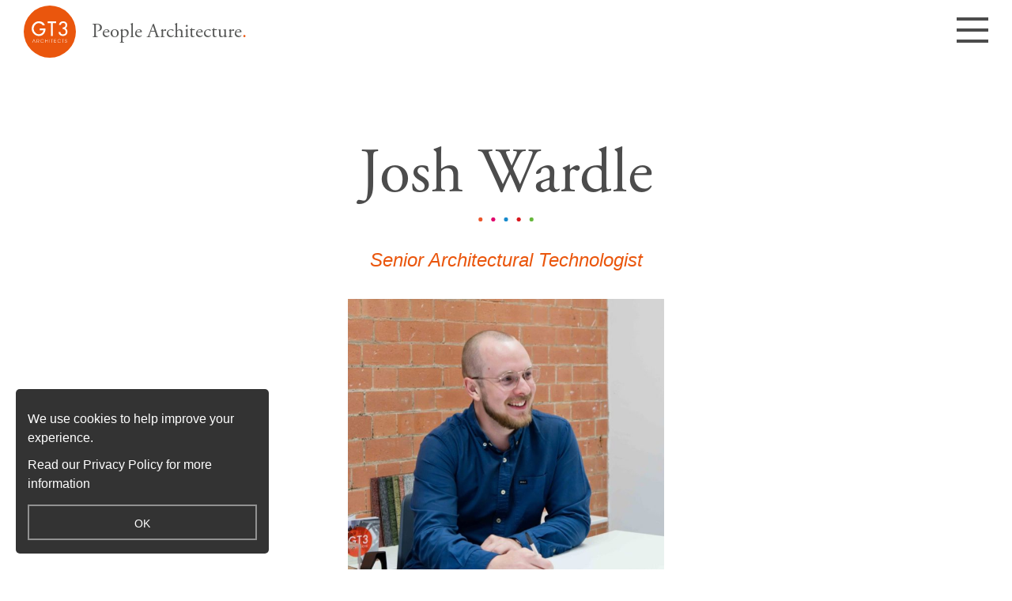

--- FILE ---
content_type: text/html; charset=UTF-8
request_url: https://www.gt3architects.com/team-member/josh-wardle/
body_size: 9525
content:
<!DOCTYPE html> <!--[if IE 8 ]><html class="ie ie8" lang="en"> <![endif]--> <!--[if IE 9 ]><html class="ie ie9" lang="en"> <![endif]--> <!--[if (gte IE 10)|!(IE)]><!--><html lang="en" class="no-js"><!--<![endif]--><head><meta charset="utf-8" /><meta name="viewport" content="initial-scale=1.0, width=device-width"><meta http-equiv="X-UA-Compatible" content="IE=edge,chrome=1" /><link media="all" href="https://www.gt3architects.com/wp-content/cache/autoptimize/css/autoptimize_9260c5d21c32d0af9a0e88801076613e.css" rel="stylesheet"><title>Josh Wardle - GT3 Architects</title><link rel="icon" href="https://www.gt3architects.com/wp-content/themes/gt3/favicon.ico" type="image/x-icon"><meta name='robots' content='noindex, follow' /><meta property="og:locale" content="en_GB" /><meta property="og:type" content="article" /><meta property="og:title" content="Josh Wardle - GT3 Architects" /><meta property="og:url" content="https://www.gt3architects.com/team-member/josh-wardle/" /><meta property="og:site_name" content="GT3 Architects" /><meta property="article:publisher" content="https://www.facebook.com/GT3Architects/" /><meta property="article:modified_time" content="2023-04-27T11:17:34+00:00" /><meta property="og:image" content="https://www.gt3architects.com/wp-content/uploads/2018/11/KMC-GT3-PEOPLE-NOTT-45-e1645457638720.jpg" /><meta property="og:image:width" content="1485" /><meta property="og:image:height" content="1070" /><meta property="og:image:type" content="image/jpeg" /><meta name="twitter:card" content="summary_large_image" /><meta name="twitter:site" content="@_gt3architects" /> <script type="application/ld+json" class="yoast-schema-graph">{"@context":"https://schema.org","@graph":[{"@type":"WebPage","@id":"https://www.gt3architects.com/team-member/josh-wardle/","url":"https://www.gt3architects.com/team-member/josh-wardle/","name":"Josh Wardle - GT3 Architects","isPartOf":{"@id":"https://www.gt3architects.com/#website"},"primaryImageOfPage":{"@id":"https://www.gt3architects.com/team-member/josh-wardle/#primaryimage"},"image":{"@id":"https://www.gt3architects.com/team-member/josh-wardle/#primaryimage"},"thumbnailUrl":"https://www.gt3architects.com/wp-content/uploads/2018/11/KMC-GT3-PEOPLE-NOTT-45-e1645457638720.jpg","datePublished":"2018-11-20T14:19:00+00:00","dateModified":"2023-04-27T11:17:34+00:00","breadcrumb":{"@id":"https://www.gt3architects.com/team-member/josh-wardle/#breadcrumb"},"inLanguage":"en-GB","potentialAction":[{"@type":"ReadAction","target":["https://www.gt3architects.com/team-member/josh-wardle/"]}]},{"@type":"ImageObject","inLanguage":"en-GB","@id":"https://www.gt3architects.com/team-member/josh-wardle/#primaryimage","url":"https://www.gt3architects.com/wp-content/uploads/2018/11/KMC-GT3-PEOPLE-NOTT-45-e1645457638720.jpg","contentUrl":"https://www.gt3architects.com/wp-content/uploads/2018/11/KMC-GT3-PEOPLE-NOTT-45-e1645457638720.jpg","width":1485,"height":1070},{"@type":"BreadcrumbList","@id":"https://www.gt3architects.com/team-member/josh-wardle/#breadcrumb","itemListElement":[{"@type":"ListItem","position":1,"name":"Home","item":"https://www.gt3architects.com/"},{"@type":"ListItem","position":2,"name":"Team Members","item":"https://www.gt3architects.com/team-member/"},{"@type":"ListItem","position":3,"name":"Josh Wardle"}]},{"@type":"WebSite","@id":"https://www.gt3architects.com/#website","url":"https://www.gt3architects.com/","name":"GT3 Architects","description":"","publisher":{"@id":"https://www.gt3architects.com/#organization"},"potentialAction":[{"@type":"SearchAction","target":{"@type":"EntryPoint","urlTemplate":"https://www.gt3architects.com/?s={search_term_string}"},"query-input":"required name=search_term_string"}],"inLanguage":"en-GB"},{"@type":"Organization","@id":"https://www.gt3architects.com/#organization","name":"GT3 Architects","url":"https://www.gt3architects.com/","logo":{"@type":"ImageObject","inLanguage":"en-GB","@id":"https://www.gt3architects.com/#/schema/logo/image/","url":"https://www.gt3architects.com/wp-content/uploads/2019/12/logo.png","contentUrl":"https://www.gt3architects.com/wp-content/uploads/2019/12/logo.png","width":627,"height":627,"caption":"GT3 Architects"},"image":{"@id":"https://www.gt3architects.com/#/schema/logo/image/"},"sameAs":["https://www.facebook.com/GT3Architects/","https://twitter.com/_gt3architects","https://www.instagram.com/gt3_architects/","https://www.linkedin.com/company/gt3-architects","https://www.youtube.com/channel/UCvvAsTvAzxDCrEjqBULDaNw"]}]}</script> <link rel='stylesheet' id='wpc-filter-everything-custom-css' href='https://www.gt3architects.com/wp-content/cache/autoptimize/css/autoptimize_single_c474cfff9ac9b8a058efb82a3edd7425.css?ver=6.8.3' type='text/css' media='all' /> <script type="text/javascript" src="https://www.gt3architects.com/wp-content/themes/gt3/js/jquery-3.1.0.min.js?ver=6.8.3" id="jquery-js"></script> <style type="text/css" id="wp-custom-css">.caf-meta-content {
    display: none !important;
}
.caf-meta-content-cats {
    display: none !important;
}
#manage-post-area {
	padding-top: 2rem !important;
	padding-bottom: 2rem !important;
	background-image: none !important;
	background-color: #0000008f !important;
}
#caf-filter-layout1 li a {
    font-family: adobe-garamond-pro,serif !important;
    font-weight: 400 !important;
    font-size: 1.2rem !important;
		text-transform:	none !important;
}
.caf-post-title h2 a{
    font-family: adobe-garamond-pro,serif !important;
	    font-weight: 400 !important;
}
.caf-post-title h2 {
	text-align: center !important;
}
.caf-post-layout3 {
    -webkit-box-shadow: none !important;
    -moz-box-shadow: none !important;
    box-shadow: none !important;
}
body, html {
  margin: 0;
  padding: 0;
  overflow-x: hidden;
}

.video-container {
 position: relative;
 left: 50%;
 right: 50%;
 margin-left: -50vw;
 margin-right: -50vw;
 width: 100vw;
 height: 100vh;
 overflow: hidden;
 display: flex;
 align-items: center;
 justify-content: center;
 background-color: white !important;
 z-index: 1;
}
.video-container video {
 position: absolute;
 top: 50%;
 left: 50%;
 min-width: 100%;
 min-height: 100%;
 transform: translate(-50%, -50%);
 object-fit: cover;
 z-index: 0;
}
.overlay-text {
 position: relative;
 z-index: 2;
 color: white;
 text-align: center;
 padding: 0 1rem;
 text-shadow: 0 0 10px rgba(0, 0, 0, 0.5);
}
.overlay-text h1 {
 font-size: 3rem;
 margin: 0;
}
.overlay-text p {
 font-size: 1.2rem;
 margin-top: 0.5rem;
}
@media (max-width: 768px) {
  .video-container video {
    display: none;
  }

  /* Page-specific styles using body class */
  body.page-id-4700 .video-container {
    background-image: url('https://www.gt3architects.com/wp-content/uploads/2025/04/Untitled.jpg');
    background-repeat: no-repeat;
    background-position: center center;
    background-size: cover;
    height: 45vh;
  }

  body.page-id-4791 .video-container {
    background-image: url('https://www.gt3architects.com/wp-content/uploads/2025/04/Untitled-1.jpg');
    background-repeat: no-repeat;
    background-position: center center;
    background-size: cover;
    height: 45vh;
  }
	
	  body.page-id-5092 .video-container {
    background-image: url('https://www.gt3architects.com/wp-content/uploads/2025/05/Recruitment-Mobile-Hero.jpg');
    background-repeat: no-repeat;
    background-position: center center;
    background-size: cover;
    height: 45vh;
  }

body.page-id-4700 .overlay-text,
body.page-id-5092 .overlay-text,
body.page-id-4791 .overlay-text {
  position: relative !important;
  top: auto !important;
  left: auto !important;
  transform: none !important;
  display: block;
  z-index: 2;
  color: white;
  text-align: center;
margin-top: 20%; /* Adjust this value to lower the text */
    width: 100%;
  }

body.page-id-4700 .overlay-text h1,
body.page-id-5092 .overlay-text h1,
body.page-id-4791 .overlay-text h1 {
  font-size: clamp(2rem, 4vw, 2rem);
  margin-top: 0;
}</style> <script type = "application/ld+json">{
        "@context": "http://schema.org/",
        "@type": "Organization",
        "url": "https://www.gt3architects.com",
        "logo": "https://www.gt3architects.com/wp-content/uploads/2019/12/logo.png",
        "telephone": "0191 281 7700 ",
			  "address":
			  [
			    {
			      "@type": "PostalAddress",
			      "addressLocality": "Newcastle Upon Tyne, England",
		        "postalCode": "NE2 1DB",
		        "streetAddress": "2nd Floor, TWO, Jesmond Three Sixty, Newcastle Upon Tyne, NE2 1DB"
			    },
			    {
			      "@type": "PostalAddress",
			      "addressLocality": "Nottingham, England",
		        "postalCode": "NG1 1LW",
		        "streetAddress": "The Wallis Building, Plumptre Place, Nottingham, NG1 1LW"
			    }
			  ]
    }</script> <link rel="stylesheet" href="https://use.typekit.net/lpc3mbe.css"><link href="https://fonts.googleapis.com/css?family=Just+Another+Hand&display=swap" rel="stylesheet"> <script type="text/javascript">var site_url = 'https://www.gt3architects.com';
		var theme_url = 'https://www.gt3architects.com/wp-content/themes/gt3';</script>  <script>(function(w,d,s,l,i){w[l]=w[l]||[];w[l].push({'gtm.start':
	new Date().getTime(),event:'gtm.js'});var f=d.getElementsByTagName(s)[0],
	j=d.createElement(s),dl=l!='dataLayer'?'&l='+l:'';j.async=true;j.src=
	'https://www.googletagmanager.com/gtm.js?id='+i+dl;f.parentNode.insertBefore(j,f);
	})(window,document,'script','dataLayer','GTM-MV9K26Q');</script> </head><body class="wp-singular team_members-template-default single single-team_members postid-658 wp-theme-gt3 body-top-pad"> <noscript><iframe src="https://www.googletagmanager.com/ns.html?id=GTM-MV9K26Q"
height="0" width="0" style="display:none;visibility:hidden"></iframe></noscript><header class="header"><div class="content"> <a class="logo svg" href="https://www.gt3architects.com"> <svg id="Layer_1" data-name="Layer 1" xmlns="http://www.w3.org/2000/svg" viewBox="0 0 148.52 148.52"><defs></defs><g clip-path="url(#clip-path)"><path d="M74.26 148.52A74.26 74.26 0 010 74.26 74.26 74.26 0 0174.26 0a74.26 74.26 0 0174.26 74.26 74.26 74.26 0 01-74.26 74.26z" fill="#ea560d"/></g><path d="M68 49.86h9.42v36.71h5.35V49.86h9.41v-4.93H68v4.93zm51 14.82a9.88 9.88 0 004.83-8.93c0-6.41-4.8-10.88-11.67-10.88-6.68 0-10.88 3.61-11.83 10.17v.23h5.3v-.17a6.14 6.14 0 016.37-5.51 6.42 6.42 0 016.69 6.59c0 5.09-4.12 6.16-7.59 6.16h-.2v4.52h.22c4.9-.35 8.15 2.66 8.15 7.48a7.32 7.32 0 01-7.38 7.58 7.23 7.23 0 01-7.48-6.13v-.18H99.2v.21c.35 7.1 6.45 10.82 12.31 10.82 7.58 0 12.88-5 12.88-12.09 0-4.56-1.92-8-5.41-9.85m-73.21 5.62h10.34c-.34 6.39-6.87 11.26-12.57 11.37a15.48 15.48 0 01-2.93-.3h-.18c-.33-.07-.64-.16-1-.25a15.94 15.94 0 01-4.31-2 16.8 16.8 0 01-7-12.41v-1.82a16.81 16.81 0 017-12.4 16 16 0 014.31-2c.32-.09.63-.18 1-.25h.18a15.49 15.49 0 012.92-.3 13.8 13.8 0 0110.93 6.38l.06.09h5.94l-.12-.43a18.22 18.22 0 00-17-11.13H43c-11 0-20.25 9.51-20.25 20.77v.21C22.76 77.11 32 86.63 43 86.63h.29a18.22 18.22 0 0017-11.13A21 21 0 0062 67.17v-1.78H45.77v4.93zm-4.7 31.81l2.75 3.63H42.6l-3.3-4.4a7.93 7.93 0 002.09-.14A2.14 2.14 0 0043 99.14a2.17 2.17 0 00-1.06-1.87 3.74 3.74 0 00-1.94-.36h-1.7v8.85h-1V96h2.47a5.92 5.92 0 012.39.37 3 3 0 011.84 2.8 3 3 0 01-2.89 3zm11.63 3.8a5 5 0 110-10.06 5.11 5.11 0 013.84 1.74 3.29 3.29 0 01.62.92h-1.1a4.08 4.08 0 00-3.38-1.78 4.15 4.15 0 103.42 6.45h1.09a5.14 5.14 0 01-4.48 2.72zm14.67-.18v-4.56h-5.03v4.56h-.98v-9.72h.98v4.28h5.03v-4.28h.97v9.72h-.97zm5.6 0v-9.72h.97v9.72h-.97zm7.89-8.84v8.84h-.98v-8.84h-2.23v-.88h5.43v.88h-2.22zm5.86 8.84v-9.72h5.32v.88h-4.35v3.49h4.21v.88h-4.21v3.59h4.35v.88h-5.32zm14.4.18a5 5 0 110-10.06 5.11 5.11 0 013.84 1.74 3.29 3.29 0 01.62.92h-1.09a4.07 4.07 0 00-3.38-1.78 4.15 4.15 0 103.42 6.45h1.09a5.14 5.14 0 01-4.48 2.72zm10.95-9.02v8.84h-.97v-8.84h-2.24v-.88h5.43v.88h-2.22zm8.23 9.02a2.83 2.83 0 01-3-2.89h1a2 2 0 004 .08c0-1.31-1.1-1.76-2.17-2.08-1.38-.41-2.52-.88-2.52-2.56a2.72 2.72 0 015.43 0h-1a1.75 1.75 0 00-1.72-1.76 1.7 1.7 0 00-1.76 1.7c0 1.3 1.33 1.53 2.31 1.83a2.85 2.85 0 01-.55 5.66zm-90.81-9.9H28.4l-4.15 9.72h1.01l1.42-3.27.37-.88 1.9-4.47 1.87 4.47.38.88 1.41 3.27h1.06l-4.18-9.72z" fill="#fff"/></svg> </a> <span class="tagline">People Architecture<span>.</span></span> <button class="nav-toggle"> <span></span> <span></span> <span></span> </button></div></header><div class="flydown-nav"> <button class="close-flyout"> <span></span> <span></span> <span></span> <span></span> <span></span> </button><nav class="header-nav"><div class="nano"><div class="nano-content"><div class="menu clearfix"><ul id="menu-main-menu" class="menu"><li id="menu-item-69" class="menu-item menu-item-type-post_type menu-item-object-page menu-item-home menu-item-69"><a href="https://www.gt3architects.com/">Home</a></li><li id="menu-item-249" class="menu-item menu-item-type-post_type menu-item-object-page menu-item-has-children menu-item-249"><a href="https://www.gt3architects.com/our-work/">Our Work</a><ul class="sub-menu"><li id="menu-item-250" class="menu-item menu-item-type-post_type menu-item-object-page menu-item-250"><a href="https://www.gt3architects.com/our-work/sectors/">Sectors</a></li><li id="menu-item-251" class="menu-item menu-item-type-post_type menu-item-object-page menu-item-251"><a href="https://www.gt3architects.com/our-work/skills/">Skills</a></li></ul></li><li id="menu-item-346" class="menu-item menu-item-type-post_type menu-item-object-page menu-item-346"><a href="https://www.gt3architects.com/early-added-value/">Added Value</a></li><li id="menu-item-96" class="menu-item menu-item-type-post_type menu-item-object-page menu-item-96"><a href="https://www.gt3architects.com/our-projects/">Our Projects</a></li><li id="menu-item-98" class="menu-item menu-item-type-post_type menu-item-object-page menu-item-has-children menu-item-98"><a href="https://www.gt3architects.com/our-practice/">Our Practice</a><ul class="sub-menu"><li id="menu-item-102" class="menu-item menu-item-type-post_type menu-item-object-page menu-item-102"><a href="https://www.gt3architects.com/our-practice/about-us/">About Us</a></li><li id="menu-item-101" class="menu-item menu-item-type-post_type menu-item-object-page menu-item-101"><a href="https://www.gt3architects.com/our-practice/our-employees/">Our People</a></li><li id="menu-item-100" class="menu-item menu-item-type-post_type menu-item-object-page menu-item-100"><a href="https://www.gt3architects.com/our-practice/recruitment/">Recruitment</a></li></ul></li><li id="menu-item-95" class="menu-item menu-item-type-post_type menu-item-object-page menu-item-95"><a href="https://www.gt3architects.com/research-development/">R&#038;D</a></li><li id="menu-item-94" class="menu-item menu-item-type-post_type menu-item-object-page menu-item-94"><a href="https://www.gt3architects.com/journal/">Journal</a></li><li id="menu-item-93" class="menu-item menu-item-type-post_type menu-item-object-page menu-item-93"><a href="https://www.gt3architects.com/contact/">Contact</a></li></ul></div></div></div></nav><ul class="social-icons clearfix"><li> <a class="social-icon svg" href="https://www.instagram.com/gt3_architects/" target="_blank"> <svg id="Layer_1" data-name="Layer 1" xmlns="http://www.w3.org/2000/svg" viewBox="0 0 50 50"><defs></defs><title>Instagram</title><path class="cls-1" d="M6.24 25v9.33C6.3 40 10.18 44 15.85 44q9.42.08 18.85 0a9.27 9.27 0 0 0 9.56-9.56q.08-9.42 0-18.85A9.31 9.31 0 0 0 34.57 6q-9.33-.07-18.66 0a9.33 9.33 0 0 0-9.66 9.67V25M25.44 1.07h9c8.6.09 14.71 6.13 14.78 14.7q.08 9.23 0 18.47c-.09 8.38-6.1 14.48-14.5 14.61q-9.42.15-18.84 0c-8.39-.14-14.4-6.23-14.49-14.61q-.1-9.24 0-18.47C1.4 7.21 7.51 1.17 16.11 1.08h9.33"></path><path class="cls-1" d="M25.17 32.45a7.44 7.44 0 1 0-7.36-7.53 7.39 7.39 0 0 0 7.36 7.53M37.62 25a12.37 12.37 0 1 1-12.29-12.36A12.36 12.36 0 0 1 37.62 25m-.01-9.31a3 3 0 0 1-3-3 3.09 3.09 0 0 1 3-3 3 3 0 0 1 2.92 3 3 3 0 0 1-3 2.93"></path></svg> </a></li><li> <a class="social-icon svg" href="https://www.linkedin.com/company/gt3-architects/" target="_blank"> <svg id="Layer_1" data-name="Layer 1" xmlns="http://www.w3.org/2000/svg" viewBox="0 0 50 50"><defs></defs><title>Linkedin</title><path class="cls-1" d="M11.79 16.56A5 5 0 0 0 17 11.64a5.13 5.13 0 0 0-5.07-5.24 5 5 0 0 0-5 5.06 4.91 4.91 0 0 0 4.94 5.09M8 31.5v7.15c.05 6-.75 5.31 5.45 5.42 1.81 0 2.46-.72 2.45-2.46q-.06-10.16 0-20.33c0-1.71-.57-2.61-2.41-2.48a27 27 0 0 1-3.39 0C8.53 18.73 8 19.46 8 21v10.54m19.39-9.64c.22-2.66-1-3.23-2.88-3-.81.08-1.63 0-2.45 0-2.28 0-2.59.33-2.59 2.65v17.17c0 6-.66 5.36 5.7 5.42 1.63 0 2.24-.7 2.21-2.29-.06-3.33-.1-6.67 0-10a13.24 13.24 0 0 1 .89-4.19 3.58 3.58 0 0 1 3.95-2.28 3.53 3.53 0 0 1 3.43 3 18.2 18.2 0 0 1 .35 3.26c0 3.33.08 6.67 0 10 0 1.82.73 2.53 2.48 2.41.94-.06 1.89 0 2.83 0 2.49 0 2.74-.24 2.74-2.67 0-4.28 0-8.55-.12-12.83a17.21 17.21 0 0 0-.76-4.43 7.23 7.23 0 0 0-6.12-5.44c-3.53-.55-6.76 0-9.69 3.17m21.87 3.35v18.68c0 3.86-1.65 5.5-5.54 5.5H6.33C2.57 49.38.9 47.73.89 44V6.45C.9 2.69 2.56 1 6.34 1H43.7c3.89 0 5.54 1.63 5.55 5.49v18.68"></path></svg> </a></li></ul></div><main class="main-content"><section class="section section--single-post section--team-member"><div class="container"><div class="col-wrapper clearfix"><div class="col--100"><div class="text"><div class="team-wrapper align--center"><h1>Josh Wardle</h1> <span class="post-date">Senior Architectural Technologist</span> <img src="https://www.gt3architects.com/wp-content/uploads/2018/11/KMC-GT3-PEOPLE-NOTT-45-e1645457638720-640x640.jpg" alt="Josh Wardle" /></div><p>After completed his degree at Nottingham Trent University in 2016, Josh worked initially on developing large scale retail centers both in the UK and abroad. During university and his Gap year, he worked abroad in America and the Czech Republic, quickly developing the ability to produce detailed drawing packages, creating advanced BIM models and growing all round people skills. He is highly motivated to progress innovative technology into the design workflow.</p><p>Outside of the office, Josh is avidly into fitness including running, the gym and kayaking and he is a keen climber. When not playing sport, he can often be found exploring cities, travelling, or playing his piano and bass guitar.</p><p><strong>Specialisms:</strong> Josh prides himself on his strong eye for detail and in depth understanding of “how a building is built”. He is always eager to promote sustainability and utilise BIM and visual programming to its maximum potential, to design sustainable, high quality buildings for the future.</p><p><strong>Personal Ambition:</strong> “With issues of sustainability all around us, I want to create healthy buildings that leave a positive lasting impact on the users: physically, mentally and emotionally through building biology principles.”</p><div class="align--center"> <a class="btn btn--primary" href="/journal/"><svg class="btn-bg" preserveAspectRatio="none" xmlns="http://www.w3.org/2000/svg" viewBox="0 0 854 330.71"><path class="btn-bg-colour" d="M842.22 274l-270.88 5.7-526.47 20.98-14.51-127.76V16.48L427 4.16h405.05l14.15 75.28L842.22 274z"/><path class="btn-bg-outline" d="M854 128.68v73a62.31 62.31 0 0 0-.88 6.38Q851.37 257 849.68 306c-.07 1.76-.38 3.51-.58 5.23-1.18.13-1.83.24-2.49.26-42 1.31-83.93 2.84-125.91 3.86q-74.72 1.81-149.45 2.91c-51.49.82-103 1.38-154.47 2q-99 1.11-198 2.09-99.22 1.14-198.46 2.52a76 76 0 0 0-8.35.89H10c-.26-1.13-.53-2.25-.78-3.38-9.29-42.87-8.4-86.27-7.78-129.71.58-39.74.51-79.5.5-119.25C1.94 67.5.68 61.59 0 55.68v-3c1.28-3.85 4.32-3.28 7.37-3.12 10.13.5 15.52-3.43 18.1-13.25 1.73-6.58 3.1-13.26 4.89-19.83 1.15-4.24 3.78-6.43 8.67-6.58 38.8-1.16 77.59-3 116.39-3.81q92-1.95 184-2.83c83-.68 166-.6 249-1.13 79-.51 158-1.37 237-2.11C837-.09 837-.17 839.81 11c9 35.71 12 72.15 13.17 108.81.09 2.98.67 5.92 1.02 8.87zM491.88 9.43l-188.3 3.94C238 14.74 172.31 15.66 106.7 17.73c-22.06.69-44 4.32-66.05 6.5-4 .4-6 2.35-6.24 6.31C33.9 40 32.8 49.5 32.94 59c.42 28 .88 56 2.17 83.94 1 22.61 3 45.19 5.1 67.74 2.26 24.86 5.11 49.67 7.6 74.51.75 7.49 1.93 8.82 9.61 8.72 64.49-.92 129-1.51 193.44-2.93 50.14-1.1 100.25-3.1 150.37-5 48.28-1.8 96.54-4 144.77-6 40-1.66 79.89-3.47 119.84-5 43.29-1.6 86.59-2.92 129.89-4.32 13-.42 21-.7 34-1 4.34-.1 7.36-1.33 7.55-6.5 1.24-33.3 3.34-66.58 3.7-99.89.33-31-.31-62-2.16-92.9-1.09-18.15-5.37-36.12-8.24-54.17-.64-4-2.88-5.87-7.18-5.95-20.49-.42-36-1.42-56.46-1.57-50.14-.3-100.3-.6-150.45-.45-47.66.16-95.32.91-124.61 1.2zm99.79 298.37c35.25-1 73.07-1.91 110.87-3.14 17-.56 33.93-2 50.91-2.51 14.62-.46 29.26-.28 43.9-.33 7.48 0 15 .6 22.43 0 9.34-.8 17.48-4.4 21.65-13.69 1.92-4.28.26-7.36-4.36-7.81a140 140 0 0 0-14.48-.61c-66.14.62-132.29 1.1-198.43 2.08-19.14.28-38.29 1.58-57.37 3.18-30 2.52-60 5.58-90 8.63-9.42.95-18.82 2.34-28.13 4.1-1.89.36-4.67 3.45-4.53 5.07.15 1.79 3.07 3.48 5 4.93.65.49 1.94.14 2.94.14zM33.82 262.91h-1.67c0-8.31.73-16.7-.15-24.92-2-18.47-4.64-36.87-7.2-55.28-.45-3.21-1.9-6.4-6-6-3.66.35-4.47 3.33-5 6.48A278 278 0 0 0 10 255.7c1.53 18.42 4.7 36.58 11.08 54 .74 2 3.39 4.48 5.4 4.71 3.13.36 4.74-2.36 4.92-5.65q1.13-22.95 2.42-45.85z"/></svg><span>Back</span></a></div></div></div></div></div></section><footer class="footer"><div class="top"><div class="container"><div class="col-wrapper clearfix"><div class="col--20"><div class="col-inner"> <a class="logo svg" href="/"> <svg id="Layer_1" data-name="Layer 1" xmlns="http://www.w3.org/2000/svg" viewBox="0 0 148.52 148.52"><defs></defs><title>GT3 Architects</title><g class="cls-2"><path class="cls-3" d="M74.26 148.52A74.26 74.26 0 0 1 0 74.26 74.26 74.26 0 0 1 74.26 0a74.26 74.26 0 0 1 74.26 74.26 74.26 74.26 0 0 1-74.26 74.26z"></path></g><path class="cls-4" d="M68 49.86h9.42v36.71h5.35V49.86h9.41v-4.93H68v4.93zm51 14.82a9.88 9.88 0 0 0 4.83-8.93c0-6.41-4.8-10.88-11.67-10.88-6.68 0-10.88 3.61-11.83 10.17v.23h5.3v-.17a6.14 6.14 0 0 1 6.37-5.51 6.42 6.42 0 0 1 6.69 6.59c0 5.09-4.12 6.16-7.59 6.16h-.2v4.52h.22c4.9-.35 8.15 2.66 8.15 7.48a7.32 7.32 0 0 1-7.38 7.58 7.23 7.23 0 0 1-7.48-6.13v-.18H99.2v.21c.35 7.1 6.45 10.82 12.31 10.82 7.58 0 12.88-5 12.88-12.09 0-4.56-1.92-8-5.41-9.85m-73.21 5.62h10.34c-.34 6.39-6.87 11.26-12.57 11.37a15.48 15.48 0 0 1-2.93-.3h-.18c-.33-.07-.64-.16-1-.25a15.94 15.94 0 0 1-4.31-2 16.8 16.8 0 0 1-7-12.41v-1.82a16.81 16.81 0 0 1 7-12.4 16 16 0 0 1 4.31-2c.32-.09.63-.18 1-.25h.18a15.49 15.49 0 0 1 2.92-.3 13.8 13.8 0 0 1 10.93 6.38l.06.09h5.94l-.12-.43a18.22 18.22 0 0 0-17-11.13H43c-11 0-20.25 9.51-20.25 20.77v.21C22.76 77.11 32 86.63 43 86.63h.29a18.22 18.22 0 0 0 17-11.13A21 21 0 0 0 62 67.17v-1.78H45.77v4.93zm-4.7 31.81l2.75 3.63H42.6l-3.3-4.4a7.93 7.93 0 0 0 2.09-.14A2.14 2.14 0 0 0 43 99.14a2.17 2.17 0 0 0-1.06-1.87 3.74 3.74 0 0 0-1.94-.36h-1.7v8.85h-1V96h2.47a5.92 5.92 0 0 1 2.39.37 3 3 0 0 1 1.84 2.8 3 3 0 0 1-2.89 3zm11.63 3.8a5 5 0 1 1 0-10.06 5.11 5.11 0 0 1 3.84 1.74 3.29 3.29 0 0 1 .62.92h-1.1a4.08 4.08 0 0 0-3.38-1.78 4.15 4.15 0 1 0 3.42 6.45h1.09a5.14 5.14 0 0 1-4.48 2.72zm14.67-.18v-4.56h-5.03v4.56h-.98v-9.72h.98v4.28h5.03v-4.28h.97v9.72h-.97zm5.6 0v-9.72h.97v9.72h-.97zm7.89-8.84v8.84h-.98v-8.84h-2.23v-.88h5.43v.88h-2.22zm5.86 8.84v-9.72h5.32v.88h-4.35v3.49h4.21v.88h-4.21v3.59h4.35v.88h-5.32zm14.4.18a5 5 0 1 1 0-10.06 5.11 5.11 0 0 1 3.84 1.74 3.29 3.29 0 0 1 .62.92h-1.09a4.07 4.07 0 0 0-3.38-1.78 4.15 4.15 0 1 0 3.42 6.45h1.09a5.14 5.14 0 0 1-4.48 2.72zm10.95-9.02v8.84h-.97v-8.84h-2.24v-.88h5.43v.88h-2.22zm8.23 9.02a2.83 2.83 0 0 1-3-2.89h1a2 2 0 0 0 4 .08c0-1.31-1.1-1.76-2.17-2.08-1.38-.41-2.52-.88-2.52-2.56a2.72 2.72 0 0 1 5.43 0h-1a1.75 1.75 0 0 0-1.72-1.76 1.7 1.7 0 0 0-1.76 1.7c0 1.3 1.33 1.53 2.31 1.83a2.85 2.85 0 0 1-.55 5.66zm-90.81-9.9H28.4l-4.15 9.72h1.01l1.42-3.27.37-.88 1.9-4.47 1.87 4.47.38.88 1.41 3.27h1.06l-4.18-9.72z"></path> </svg> </a><h4 class="logo-sub">People Architecture.</h4></div></div><div class="col--20"><div class="content"><h4>Newcastle Studio</h4><p>John Dobson House<br /> 49 New Bridge Street West<br /> Newcastle upon Tyne<br /> NE1 8AN</p> <a href="tel:0191 281 7700" class="telephone"> <i class="footer-icon svg"> <svg id="Capa_1" data-name="Capa 1" xmlns="http://www.w3.org/2000/svg" viewBox="0 0 512 510.84"><title>call-answer</title><path d="M500.52,404.63l-79.07-79.08c-15.75-15.68-41.83-15.21-58.13,1.1l-39.83,39.82c-2.52-1.38-5.13-2.83-7.86-4.37-25.16-13.94-59.59-33-95.82-69.3s-55.46-70.82-69.44-96c-1.48-2.67-2.89-5.24-4.29-7.68l26.74-26.7L186,149.27c16.32-16.32,16.78-42.4,1.06-58.13L108,12.05C92.24-3.66,66.15-3.18,49.82,13.15L27.54,35.56l.61.6A129.31,129.31,0,0,0,9.78,68.55a134,134,0,0,0-8.16,32.86C-8.83,188,30.73,267.07,138.07,374.41,286.45,522.78,406,511.58,411.19,511a133.45,133.45,0,0,0,32.94-8.28,128.29,128.29,0,0,0,32.27-18.28l.49.43,22.58-22.11C515.76,446.47,516.23,420.39,500.52,404.63Z" transform="translate(0 -0.58)" style="fill:#a3a1a1"/></svg></i> 0191 281 7700 </a><h4 class="map-link"><a href="/contact/?location=newcastle">See on map</a></h4></div></div><div class="col--20"><div class="content"><h4>Nottingham Studio</h4><p>The Wallis Building<br /> Plumptre Place<br /> Nottingham<br /> NG1 1LW</p> <a href="tel:0191 281 7700" class="telephone"> <i class="footer-icon svg"> <svg id="Capa_1" data-name="Capa 1" xmlns="http://www.w3.org/2000/svg" viewBox="0 0 512 510.84"><title>Call Us</title><path d="M500.52,404.63l-79.07-79.08c-15.75-15.68-41.83-15.21-58.13,1.1l-39.83,39.82c-2.52-1.38-5.13-2.83-7.86-4.37-25.16-13.94-59.59-33-95.82-69.3s-55.46-70.82-69.44-96c-1.48-2.67-2.89-5.24-4.29-7.68l26.74-26.7L186,149.27c16.32-16.32,16.78-42.4,1.06-58.13L108,12.05C92.24-3.66,66.15-3.18,49.82,13.15L27.54,35.56l.61.6A129.31,129.31,0,0,0,9.78,68.55a134,134,0,0,0-8.16,32.86C-8.83,188,30.73,267.07,138.07,374.41,286.45,522.78,406,511.58,411.19,511a133.45,133.45,0,0,0,32.94-8.28,128.29,128.29,0,0,0,32.27-18.28l.49.43,22.58-22.11C515.76,446.47,516.23,420.39,500.52,404.63Z" transform="translate(0 -0.58)" style="fill:#a3a1a1"/></svg></i> 0191 281 7700 </a><h4 class="map-link"><a href="/contact/?location=nottingham">See on map</a></h4></div></div><div class="col--20"><div class="content"><h4>London Office</h4><p><em>55 Whitfield Street<br /> </em><em>London<br /> W1T4AH<br /> </em></p><p>&nbsp;</p> <a href="tel:0191 281 7700" class="telephone"> <i class="footer-icon svg"> <svg id="Capa_1" data-name="Capa 1" xmlns="http://www.w3.org/2000/svg" viewBox="0 0 512 510.84"><title>Call Us</title><path d="M500.52,404.63l-79.07-79.08c-15.75-15.68-41.83-15.21-58.13,1.1l-39.83,39.82c-2.52-1.38-5.13-2.83-7.86-4.37-25.16-13.94-59.59-33-95.82-69.3s-55.46-70.82-69.44-96c-1.48-2.67-2.89-5.24-4.29-7.68l26.74-26.7L186,149.27c16.32-16.32,16.78-42.4,1.06-58.13L108,12.05C92.24-3.66,66.15-3.18,49.82,13.15L27.54,35.56l.61.6A129.31,129.31,0,0,0,9.78,68.55a134,134,0,0,0-8.16,32.86C-8.83,188,30.73,267.07,138.07,374.41,286.45,522.78,406,511.58,411.19,511a133.45,133.45,0,0,0,32.94-8.28,128.29,128.29,0,0,0,32.27-18.28l.49.43,22.58-22.11C515.76,446.47,516.23,420.39,500.52,404.63Z" transform="translate(0 -0.58)" style="fill:#a3a1a1"/></svg></i> 0191 281 7700 </a><h4 class="map-link"><a href="/contact/?location=london">See on map</a></h4></div></div><div class="col--20"><div class="content"><div class="general-contact"><h4>Get in touch</h4> <a href="mailto:info@gt3architects.com" class="email">info@gt3architects.com</a></div><div class="job-opportunities"><h4>Join the team</h4> <a href="/our-practice/recruitment/">See our job opportunities</a></div><ul class="social-icons clearfix"><li> <a class="social-icon svg" href="https://www.instagram.com/gt3_architects/"><svg id="Layer_1" data-name="Layer 1" xmlns="http://www.w3.org/2000/svg" viewBox="0 0 50 50"><defs></defs><title>Instagram</title><path class="cls-1" d="M6.24 25v9.33C6.3 40 10.18 44 15.85 44q9.42.08 18.85 0a9.27 9.27 0 0 0 9.56-9.56q.08-9.42 0-18.85A9.31 9.31 0 0 0 34.57 6q-9.33-.07-18.66 0a9.33 9.33 0 0 0-9.66 9.67V25M25.44 1.07h9c8.6.09 14.71 6.13 14.78 14.7q.08 9.23 0 18.47c-.09 8.38-6.1 14.48-14.5 14.61q-9.42.15-18.84 0c-8.39-.14-14.4-6.23-14.49-14.61q-.1-9.24 0-18.47C1.4 7.21 7.51 1.17 16.11 1.08h9.33"></path><path class="cls-1" d="M25.17 32.45a7.44 7.44 0 1 0-7.36-7.53 7.39 7.39 0 0 0 7.36 7.53M37.62 25a12.37 12.37 0 1 1-12.29-12.36A12.36 12.36 0 0 1 37.62 25m-.01-9.31a3 3 0 0 1-3-3 3.09 3.09 0 0 1 3-3 3 3 0 0 1 2.92 3 3 3 0 0 1-3 2.93"></path></svg> </a></li><li> <a class="social-icon svg" href="https://www.linkedin.com/company/gt3-architects/"> <svg id="Layer_1" data-name="Layer 1" xmlns="http://www.w3.org/2000/svg" viewBox="0 0 50 50"><defs></defs><title>Linkedin</title><path class="cls-1" d="M11.79 16.56A5 5 0 0 0 17 11.64a5.13 5.13 0 0 0-5.07-5.24 5 5 0 0 0-5 5.06 4.91 4.91 0 0 0 4.94 5.09M8 31.5v7.15c.05 6-.75 5.31 5.45 5.42 1.81 0 2.46-.72 2.45-2.46q-.06-10.16 0-20.33c0-1.71-.57-2.61-2.41-2.48a27 27 0 0 1-3.39 0C8.53 18.73 8 19.46 8 21v10.54m19.39-9.64c.22-2.66-1-3.23-2.88-3-.81.08-1.63 0-2.45 0-2.28 0-2.59.33-2.59 2.65v17.17c0 6-.66 5.36 5.7 5.42 1.63 0 2.24-.7 2.21-2.29-.06-3.33-.1-6.67 0-10a13.24 13.24 0 0 1 .89-4.19 3.58 3.58 0 0 1 3.95-2.28 3.53 3.53 0 0 1 3.43 3 18.2 18.2 0 0 1 .35 3.26c0 3.33.08 6.67 0 10 0 1.82.73 2.53 2.48 2.41.94-.06 1.89 0 2.83 0 2.49 0 2.74-.24 2.74-2.67 0-4.28 0-8.55-.12-12.83a17.21 17.21 0 0 0-.76-4.43 7.23 7.23 0 0 0-6.12-5.44c-3.53-.55-6.76 0-9.69 3.17m21.87 3.35v18.68c0 3.86-1.65 5.5-5.54 5.5H6.33C2.57 49.38.9 47.73.89 44V6.45C.9 2.69 2.56 1 6.34 1H43.7c3.89 0 5.54 1.63 5.55 5.49v18.68"></path></svg> </a></li></ul></div></div></div></div></div><div class="copyright"><div class="container clearfix"><p class="f--left">2026 &copy; GT3 Architects Ltd. All Rights Reserved.</p><p class="f--right"><a href="/privacy-policy/">Privacy Policy</a></p></div></div></footer></main><div class="blocker"></div> <script type="speculationrules">{"prefetch":[{"source":"document","where":{"and":[{"href_matches":"\/*"},{"not":{"href_matches":["\/wp-*.php","\/wp-admin\/*","\/wp-content\/uploads\/*","\/wp-content\/*","\/wp-content\/plugins\/*","\/wp-content\/themes\/gt3\/*","\/*\\?(.+)"]}},{"not":{"selector_matches":"a[rel~=\"nofollow\"]"}},{"not":{"selector_matches":".no-prefetch, .no-prefetch a"}}]},"eagerness":"conservative"}]}</script> <div class="wpc-filters-overlay"></div> <script type="text/javascript" id="wpc-filter-everything-js-extra">var wpcFilterFront = {"ajaxUrl":"https:\/\/www.gt3architects.com\/wp-admin\/admin-ajax.php","wpcAjaxEnabled":"","wpcStatusCookieName":"wpcContainersStatus","wpcMoreLessCookieName":"wpcMoreLessStatus","wpcHierarchyListCookieName":"wpcHierarchyListStatus","wpcWidgetStatusCookieName":"wpcWidgetStatus","wpcMobileWidth":"768","showBottomWidget":"no","_nonce":"d9211a906e","wpcPostContainers":{"default":".project-block"},"wpcAutoScroll":"","wpcAutoScrollOffset":"150","wpcWaitCursor":"1","wpcPostsPerPage":[],"wpcUseSelect2":"yes","wpcPopupCompatMode":"","wpcApplyButtonSets":[],"wpcQueryOnThePageSets":[]};</script> <script>window.cookieconsent_options = {
	    message: '<p class="cc_message">We use cookies to help improve your experience.</p><p class="cc_message">Read our <a href="/privacy-policy/" target="_blank">Privacy Policy</a> for more information',
	    learnMore: 'Read more',
		dismiss: 'OK',
		theme: 'https://www.gt3architects.com/wp-content/themes/gt3/css/cookies.css',
		link: ''
	}</script> <script defer src="https://www.gt3architects.com/wp-content/cache/autoptimize/js/autoptimize_5bb342280f23e8c1dff972c07127a95f.js"></script></body></html>

--- FILE ---
content_type: text/css
request_url: https://www.gt3architects.com/wp-content/cache/autoptimize/css/autoptimize_9260c5d21c32d0af9a0e88801076613e.css
body_size: 38973
content:
img:is([sizes="auto" i],[sizes^="auto," i]){contain-intrinsic-size:3000px 1500px}
@charset "UTF-8";.wp-block-archives{box-sizing:border-box}.wp-block-archives-dropdown label{display:block}.wp-block-avatar{line-height:0}.wp-block-avatar,.wp-block-avatar img{box-sizing:border-box}.wp-block-avatar.aligncenter{text-align:center}.wp-block-audio{box-sizing:border-box}.wp-block-audio :where(figcaption){margin-bottom:1em;margin-top:.5em}.wp-block-audio audio{min-width:300px;width:100%}.wp-block-button__link{align-content:center;box-sizing:border-box;cursor:pointer;display:inline-block;height:100%;text-align:center;word-break:break-word}.wp-block-button__link.aligncenter{text-align:center}.wp-block-button__link.alignright{text-align:right}:where(.wp-block-button__link){border-radius:9999px;box-shadow:none;padding:calc(.667em + 2px) calc(1.333em + 2px);text-decoration:none}.wp-block-button[style*=text-decoration] .wp-block-button__link{text-decoration:inherit}.wp-block-buttons>.wp-block-button.has-custom-width{max-width:none}.wp-block-buttons>.wp-block-button.has-custom-width .wp-block-button__link{width:100%}.wp-block-buttons>.wp-block-button.has-custom-font-size .wp-block-button__link{font-size:inherit}.wp-block-buttons>.wp-block-button.wp-block-button__width-25{width:calc(25% - var(--wp--style--block-gap, .5em)*.75)}.wp-block-buttons>.wp-block-button.wp-block-button__width-50{width:calc(50% - var(--wp--style--block-gap, .5em)*.5)}.wp-block-buttons>.wp-block-button.wp-block-button__width-75{width:calc(75% - var(--wp--style--block-gap, .5em)*.25)}.wp-block-buttons>.wp-block-button.wp-block-button__width-100{flex-basis:100%;width:100%}.wp-block-buttons.is-vertical>.wp-block-button.wp-block-button__width-25{width:25%}.wp-block-buttons.is-vertical>.wp-block-button.wp-block-button__width-50{width:50%}.wp-block-buttons.is-vertical>.wp-block-button.wp-block-button__width-75{width:75%}.wp-block-button.is-style-squared,.wp-block-button__link.wp-block-button.is-style-squared{border-radius:0}.wp-block-button.no-border-radius,.wp-block-button__link.no-border-radius{border-radius:0!important}:root :where(.wp-block-button .wp-block-button__link.is-style-outline),:root :where(.wp-block-button.is-style-outline>.wp-block-button__link){border:2px solid;padding:.667em 1.333em}:root :where(.wp-block-button .wp-block-button__link.is-style-outline:not(.has-text-color)),:root :where(.wp-block-button.is-style-outline>.wp-block-button__link:not(.has-text-color)){color:currentColor}:root :where(.wp-block-button .wp-block-button__link.is-style-outline:not(.has-background)),:root :where(.wp-block-button.is-style-outline>.wp-block-button__link:not(.has-background)){background-color:initial;background-image:none}.wp-block-buttons{box-sizing:border-box}.wp-block-buttons.is-vertical{flex-direction:column}.wp-block-buttons.is-vertical>.wp-block-button:last-child{margin-bottom:0}.wp-block-buttons>.wp-block-button{display:inline-block;margin:0}.wp-block-buttons.is-content-justification-left{justify-content:flex-start}.wp-block-buttons.is-content-justification-left.is-vertical{align-items:flex-start}.wp-block-buttons.is-content-justification-center{justify-content:center}.wp-block-buttons.is-content-justification-center.is-vertical{align-items:center}.wp-block-buttons.is-content-justification-right{justify-content:flex-end}.wp-block-buttons.is-content-justification-right.is-vertical{align-items:flex-end}.wp-block-buttons.is-content-justification-space-between{justify-content:space-between}.wp-block-buttons.aligncenter{text-align:center}.wp-block-buttons:not(.is-content-justification-space-between,.is-content-justification-right,.is-content-justification-left,.is-content-justification-center) .wp-block-button.aligncenter{margin-left:auto;margin-right:auto;width:100%}.wp-block-buttons[style*=text-decoration] .wp-block-button,.wp-block-buttons[style*=text-decoration] .wp-block-button__link{text-decoration:inherit}.wp-block-buttons.has-custom-font-size .wp-block-button__link{font-size:inherit}.wp-block-buttons .wp-block-button__link{width:100%}.wp-block-button.aligncenter,.wp-block-calendar{text-align:center}.wp-block-calendar td,.wp-block-calendar th{border:1px solid;padding:.25em}.wp-block-calendar th{font-weight:400}.wp-block-calendar caption{background-color:inherit}.wp-block-calendar table{border-collapse:collapse;width:100%}.wp-block-calendar table:where(:not(.has-text-color)){color:#40464d}.wp-block-calendar table:where(:not(.has-text-color)) td,.wp-block-calendar table:where(:not(.has-text-color)) th{border-color:#ddd}.wp-block-calendar table.has-background th{background-color:inherit}.wp-block-calendar table.has-text-color th{color:inherit}:where(.wp-block-calendar table:not(.has-background) th){background:#ddd}.wp-block-categories{box-sizing:border-box}.wp-block-categories.alignleft{margin-right:2em}.wp-block-categories.alignright{margin-left:2em}.wp-block-categories.wp-block-categories-dropdown.aligncenter{text-align:center}.wp-block-categories .wp-block-categories__label{display:block;width:100%}.wp-block-code{box-sizing:border-box}.wp-block-code code{
  /*!rtl:begin:ignore*/direction:ltr;display:block;font-family:inherit;overflow-wrap:break-word;text-align:initial;white-space:pre-wrap
  /*!rtl:end:ignore*/}.wp-block-columns{align-items:normal!important;box-sizing:border-box;display:flex;flex-wrap:wrap!important}@media (min-width:782px){.wp-block-columns{flex-wrap:nowrap!important}}.wp-block-columns.are-vertically-aligned-top{align-items:flex-start}.wp-block-columns.are-vertically-aligned-center{align-items:center}.wp-block-columns.are-vertically-aligned-bottom{align-items:flex-end}@media (max-width:781px){.wp-block-columns:not(.is-not-stacked-on-mobile)>.wp-block-column{flex-basis:100%!important}}@media (min-width:782px){.wp-block-columns:not(.is-not-stacked-on-mobile)>.wp-block-column{flex-basis:0;flex-grow:1}.wp-block-columns:not(.is-not-stacked-on-mobile)>.wp-block-column[style*=flex-basis]{flex-grow:0}}.wp-block-columns.is-not-stacked-on-mobile{flex-wrap:nowrap!important}.wp-block-columns.is-not-stacked-on-mobile>.wp-block-column{flex-basis:0;flex-grow:1}.wp-block-columns.is-not-stacked-on-mobile>.wp-block-column[style*=flex-basis]{flex-grow:0}:where(.wp-block-columns){margin-bottom:1.75em}:where(.wp-block-columns.has-background){padding:1.25em 2.375em}.wp-block-column{flex-grow:1;min-width:0;overflow-wrap:break-word;word-break:break-word}.wp-block-column.is-vertically-aligned-top{align-self:flex-start}.wp-block-column.is-vertically-aligned-center{align-self:center}.wp-block-column.is-vertically-aligned-bottom{align-self:flex-end}.wp-block-column.is-vertically-aligned-stretch{align-self:stretch}.wp-block-column.is-vertically-aligned-bottom,.wp-block-column.is-vertically-aligned-center,.wp-block-column.is-vertically-aligned-top{width:100%}.wp-block-post-comments{box-sizing:border-box}.wp-block-post-comments .alignleft{float:left}.wp-block-post-comments .alignright{float:right}.wp-block-post-comments .navigation:after{clear:both;content:"";display:table}.wp-block-post-comments .commentlist{clear:both;list-style:none;margin:0;padding:0}.wp-block-post-comments .commentlist .comment{min-height:2.25em;padding-left:3.25em}.wp-block-post-comments .commentlist .comment p{font-size:1em;line-height:1.8;margin:1em 0}.wp-block-post-comments .commentlist .children{list-style:none;margin:0;padding:0}.wp-block-post-comments .comment-author{line-height:1.5}.wp-block-post-comments .comment-author .avatar{border-radius:1.5em;display:block;float:left;height:2.5em;margin-right:.75em;margin-top:.5em;width:2.5em}.wp-block-post-comments .comment-author cite{font-style:normal}.wp-block-post-comments .comment-meta{font-size:.875em;line-height:1.5}.wp-block-post-comments .comment-meta b{font-weight:400}.wp-block-post-comments .comment-meta .comment-awaiting-moderation{display:block;margin-bottom:1em;margin-top:1em}.wp-block-post-comments .comment-body .commentmetadata{font-size:.875em}.wp-block-post-comments .comment-form-author label,.wp-block-post-comments .comment-form-comment label,.wp-block-post-comments .comment-form-email label,.wp-block-post-comments .comment-form-url label{display:block;margin-bottom:.25em}.wp-block-post-comments .comment-form input:not([type=submit]):not([type=checkbox]),.wp-block-post-comments .comment-form textarea{box-sizing:border-box;display:block;width:100%}.wp-block-post-comments .comment-form-cookies-consent{display:flex;gap:.25em}.wp-block-post-comments .comment-form-cookies-consent #wp-comment-cookies-consent{margin-top:.35em}.wp-block-post-comments .comment-reply-title{margin-bottom:0}.wp-block-post-comments .comment-reply-title :where(small){font-size:var(--wp--preset--font-size--medium,smaller);margin-left:.5em}.wp-block-post-comments .reply{font-size:.875em;margin-bottom:1.4em}.wp-block-post-comments input:not([type=submit]),.wp-block-post-comments textarea{border:1px solid #949494;font-family:inherit;font-size:1em}.wp-block-post-comments input:not([type=submit]):not([type=checkbox]),.wp-block-post-comments textarea{padding:calc(.667em + 2px)}:where(.wp-block-post-comments input[type=submit]){border:none}.wp-block-comments{box-sizing:border-box}.wp-block-comments-pagination>.wp-block-comments-pagination-next,.wp-block-comments-pagination>.wp-block-comments-pagination-numbers,.wp-block-comments-pagination>.wp-block-comments-pagination-previous{font-size:inherit;margin-bottom:.5em;margin-right:.5em}.wp-block-comments-pagination>.wp-block-comments-pagination-next:last-child,.wp-block-comments-pagination>.wp-block-comments-pagination-numbers:last-child,.wp-block-comments-pagination>.wp-block-comments-pagination-previous:last-child{margin-right:0}.wp-block-comments-pagination .wp-block-comments-pagination-previous-arrow{display:inline-block;margin-right:1ch}.wp-block-comments-pagination .wp-block-comments-pagination-previous-arrow:not(.is-arrow-chevron){transform:scaleX(1)}.wp-block-comments-pagination .wp-block-comments-pagination-next-arrow{display:inline-block;margin-left:1ch}.wp-block-comments-pagination .wp-block-comments-pagination-next-arrow:not(.is-arrow-chevron){transform:scaleX(1)}.wp-block-comments-pagination.aligncenter{justify-content:center}.wp-block-comment-template{box-sizing:border-box;list-style:none;margin-bottom:0;max-width:100%;padding:0}.wp-block-comment-template li{clear:both}.wp-block-comment-template ol{list-style:none;margin-bottom:0;max-width:100%;padding-left:2rem}.wp-block-comment-template.alignleft{float:left}.wp-block-comment-template.aligncenter{margin-left:auto;margin-right:auto;width:fit-content}.wp-block-comment-template.alignright{float:right}.wp-block-comment-date{box-sizing:border-box}.comment-awaiting-moderation{display:block;font-size:.875em;line-height:1.5}.wp-block-comment-author-name,.wp-block-comment-content,.wp-block-comment-edit-link,.wp-block-comment-reply-link{box-sizing:border-box}.wp-block-cover,.wp-block-cover-image{align-items:center;background-position:50%;box-sizing:border-box;display:flex;justify-content:center;min-height:430px;overflow:hidden;overflow:clip;padding:1em;position:relative}.wp-block-cover .has-background-dim:not([class*=-background-color]),.wp-block-cover-image .has-background-dim:not([class*=-background-color]),.wp-block-cover-image.has-background-dim:not([class*=-background-color]),.wp-block-cover.has-background-dim:not([class*=-background-color]){background-color:#000}.wp-block-cover .has-background-dim.has-background-gradient,.wp-block-cover-image .has-background-dim.has-background-gradient{background-color:initial}.wp-block-cover-image.has-background-dim:before,.wp-block-cover.has-background-dim:before{background-color:inherit;content:""}.wp-block-cover .wp-block-cover__background,.wp-block-cover .wp-block-cover__gradient-background,.wp-block-cover-image .wp-block-cover__background,.wp-block-cover-image .wp-block-cover__gradient-background,.wp-block-cover-image.has-background-dim:not(.has-background-gradient):before,.wp-block-cover.has-background-dim:not(.has-background-gradient):before{bottom:0;left:0;opacity:.5;position:absolute;right:0;top:0}.wp-block-cover-image.has-background-dim.has-background-dim-10 .wp-block-cover__background,.wp-block-cover-image.has-background-dim.has-background-dim-10 .wp-block-cover__gradient-background,.wp-block-cover-image.has-background-dim.has-background-dim-10:not(.has-background-gradient):before,.wp-block-cover.has-background-dim.has-background-dim-10 .wp-block-cover__background,.wp-block-cover.has-background-dim.has-background-dim-10 .wp-block-cover__gradient-background,.wp-block-cover.has-background-dim.has-background-dim-10:not(.has-background-gradient):before{opacity:.1}.wp-block-cover-image.has-background-dim.has-background-dim-20 .wp-block-cover__background,.wp-block-cover-image.has-background-dim.has-background-dim-20 .wp-block-cover__gradient-background,.wp-block-cover-image.has-background-dim.has-background-dim-20:not(.has-background-gradient):before,.wp-block-cover.has-background-dim.has-background-dim-20 .wp-block-cover__background,.wp-block-cover.has-background-dim.has-background-dim-20 .wp-block-cover__gradient-background,.wp-block-cover.has-background-dim.has-background-dim-20:not(.has-background-gradient):before{opacity:.2}.wp-block-cover-image.has-background-dim.has-background-dim-30 .wp-block-cover__background,.wp-block-cover-image.has-background-dim.has-background-dim-30 .wp-block-cover__gradient-background,.wp-block-cover-image.has-background-dim.has-background-dim-30:not(.has-background-gradient):before,.wp-block-cover.has-background-dim.has-background-dim-30 .wp-block-cover__background,.wp-block-cover.has-background-dim.has-background-dim-30 .wp-block-cover__gradient-background,.wp-block-cover.has-background-dim.has-background-dim-30:not(.has-background-gradient):before{opacity:.3}.wp-block-cover-image.has-background-dim.has-background-dim-40 .wp-block-cover__background,.wp-block-cover-image.has-background-dim.has-background-dim-40 .wp-block-cover__gradient-background,.wp-block-cover-image.has-background-dim.has-background-dim-40:not(.has-background-gradient):before,.wp-block-cover.has-background-dim.has-background-dim-40 .wp-block-cover__background,.wp-block-cover.has-background-dim.has-background-dim-40 .wp-block-cover__gradient-background,.wp-block-cover.has-background-dim.has-background-dim-40:not(.has-background-gradient):before{opacity:.4}.wp-block-cover-image.has-background-dim.has-background-dim-50 .wp-block-cover__background,.wp-block-cover-image.has-background-dim.has-background-dim-50 .wp-block-cover__gradient-background,.wp-block-cover-image.has-background-dim.has-background-dim-50:not(.has-background-gradient):before,.wp-block-cover.has-background-dim.has-background-dim-50 .wp-block-cover__background,.wp-block-cover.has-background-dim.has-background-dim-50 .wp-block-cover__gradient-background,.wp-block-cover.has-background-dim.has-background-dim-50:not(.has-background-gradient):before{opacity:.5}.wp-block-cover-image.has-background-dim.has-background-dim-60 .wp-block-cover__background,.wp-block-cover-image.has-background-dim.has-background-dim-60 .wp-block-cover__gradient-background,.wp-block-cover-image.has-background-dim.has-background-dim-60:not(.has-background-gradient):before,.wp-block-cover.has-background-dim.has-background-dim-60 .wp-block-cover__background,.wp-block-cover.has-background-dim.has-background-dim-60 .wp-block-cover__gradient-background,.wp-block-cover.has-background-dim.has-background-dim-60:not(.has-background-gradient):before{opacity:.6}.wp-block-cover-image.has-background-dim.has-background-dim-70 .wp-block-cover__background,.wp-block-cover-image.has-background-dim.has-background-dim-70 .wp-block-cover__gradient-background,.wp-block-cover-image.has-background-dim.has-background-dim-70:not(.has-background-gradient):before,.wp-block-cover.has-background-dim.has-background-dim-70 .wp-block-cover__background,.wp-block-cover.has-background-dim.has-background-dim-70 .wp-block-cover__gradient-background,.wp-block-cover.has-background-dim.has-background-dim-70:not(.has-background-gradient):before{opacity:.7}.wp-block-cover-image.has-background-dim.has-background-dim-80 .wp-block-cover__background,.wp-block-cover-image.has-background-dim.has-background-dim-80 .wp-block-cover__gradient-background,.wp-block-cover-image.has-background-dim.has-background-dim-80:not(.has-background-gradient):before,.wp-block-cover.has-background-dim.has-background-dim-80 .wp-block-cover__background,.wp-block-cover.has-background-dim.has-background-dim-80 .wp-block-cover__gradient-background,.wp-block-cover.has-background-dim.has-background-dim-80:not(.has-background-gradient):before{opacity:.8}.wp-block-cover-image.has-background-dim.has-background-dim-90 .wp-block-cover__background,.wp-block-cover-image.has-background-dim.has-background-dim-90 .wp-block-cover__gradient-background,.wp-block-cover-image.has-background-dim.has-background-dim-90:not(.has-background-gradient):before,.wp-block-cover.has-background-dim.has-background-dim-90 .wp-block-cover__background,.wp-block-cover.has-background-dim.has-background-dim-90 .wp-block-cover__gradient-background,.wp-block-cover.has-background-dim.has-background-dim-90:not(.has-background-gradient):before{opacity:.9}.wp-block-cover-image.has-background-dim.has-background-dim-100 .wp-block-cover__background,.wp-block-cover-image.has-background-dim.has-background-dim-100 .wp-block-cover__gradient-background,.wp-block-cover-image.has-background-dim.has-background-dim-100:not(.has-background-gradient):before,.wp-block-cover.has-background-dim.has-background-dim-100 .wp-block-cover__background,.wp-block-cover.has-background-dim.has-background-dim-100 .wp-block-cover__gradient-background,.wp-block-cover.has-background-dim.has-background-dim-100:not(.has-background-gradient):before{opacity:1}.wp-block-cover .wp-block-cover__background.has-background-dim.has-background-dim-0,.wp-block-cover .wp-block-cover__gradient-background.has-background-dim.has-background-dim-0,.wp-block-cover-image .wp-block-cover__background.has-background-dim.has-background-dim-0,.wp-block-cover-image .wp-block-cover__gradient-background.has-background-dim.has-background-dim-0{opacity:0}.wp-block-cover .wp-block-cover__background.has-background-dim.has-background-dim-10,.wp-block-cover .wp-block-cover__gradient-background.has-background-dim.has-background-dim-10,.wp-block-cover-image .wp-block-cover__background.has-background-dim.has-background-dim-10,.wp-block-cover-image .wp-block-cover__gradient-background.has-background-dim.has-background-dim-10{opacity:.1}.wp-block-cover .wp-block-cover__background.has-background-dim.has-background-dim-20,.wp-block-cover .wp-block-cover__gradient-background.has-background-dim.has-background-dim-20,.wp-block-cover-image .wp-block-cover__background.has-background-dim.has-background-dim-20,.wp-block-cover-image .wp-block-cover__gradient-background.has-background-dim.has-background-dim-20{opacity:.2}.wp-block-cover .wp-block-cover__background.has-background-dim.has-background-dim-30,.wp-block-cover .wp-block-cover__gradient-background.has-background-dim.has-background-dim-30,.wp-block-cover-image .wp-block-cover__background.has-background-dim.has-background-dim-30,.wp-block-cover-image .wp-block-cover__gradient-background.has-background-dim.has-background-dim-30{opacity:.3}.wp-block-cover .wp-block-cover__background.has-background-dim.has-background-dim-40,.wp-block-cover .wp-block-cover__gradient-background.has-background-dim.has-background-dim-40,.wp-block-cover-image .wp-block-cover__background.has-background-dim.has-background-dim-40,.wp-block-cover-image .wp-block-cover__gradient-background.has-background-dim.has-background-dim-40{opacity:.4}.wp-block-cover .wp-block-cover__background.has-background-dim.has-background-dim-50,.wp-block-cover .wp-block-cover__gradient-background.has-background-dim.has-background-dim-50,.wp-block-cover-image .wp-block-cover__background.has-background-dim.has-background-dim-50,.wp-block-cover-image .wp-block-cover__gradient-background.has-background-dim.has-background-dim-50{opacity:.5}.wp-block-cover .wp-block-cover__background.has-background-dim.has-background-dim-60,.wp-block-cover .wp-block-cover__gradient-background.has-background-dim.has-background-dim-60,.wp-block-cover-image .wp-block-cover__background.has-background-dim.has-background-dim-60,.wp-block-cover-image .wp-block-cover__gradient-background.has-background-dim.has-background-dim-60{opacity:.6}.wp-block-cover .wp-block-cover__background.has-background-dim.has-background-dim-70,.wp-block-cover .wp-block-cover__gradient-background.has-background-dim.has-background-dim-70,.wp-block-cover-image .wp-block-cover__background.has-background-dim.has-background-dim-70,.wp-block-cover-image .wp-block-cover__gradient-background.has-background-dim.has-background-dim-70{opacity:.7}.wp-block-cover .wp-block-cover__background.has-background-dim.has-background-dim-80,.wp-block-cover .wp-block-cover__gradient-background.has-background-dim.has-background-dim-80,.wp-block-cover-image .wp-block-cover__background.has-background-dim.has-background-dim-80,.wp-block-cover-image .wp-block-cover__gradient-background.has-background-dim.has-background-dim-80{opacity:.8}.wp-block-cover .wp-block-cover__background.has-background-dim.has-background-dim-90,.wp-block-cover .wp-block-cover__gradient-background.has-background-dim.has-background-dim-90,.wp-block-cover-image .wp-block-cover__background.has-background-dim.has-background-dim-90,.wp-block-cover-image .wp-block-cover__gradient-background.has-background-dim.has-background-dim-90{opacity:.9}.wp-block-cover .wp-block-cover__background.has-background-dim.has-background-dim-100,.wp-block-cover .wp-block-cover__gradient-background.has-background-dim.has-background-dim-100,.wp-block-cover-image .wp-block-cover__background.has-background-dim.has-background-dim-100,.wp-block-cover-image .wp-block-cover__gradient-background.has-background-dim.has-background-dim-100{opacity:1}.wp-block-cover-image.alignleft,.wp-block-cover-image.alignright,.wp-block-cover.alignleft,.wp-block-cover.alignright{max-width:420px;width:100%}.wp-block-cover-image.aligncenter,.wp-block-cover-image.alignleft,.wp-block-cover-image.alignright,.wp-block-cover.aligncenter,.wp-block-cover.alignleft,.wp-block-cover.alignright{display:flex}.wp-block-cover .wp-block-cover__inner-container,.wp-block-cover-image .wp-block-cover__inner-container{color:inherit;position:relative;width:100%}.wp-block-cover-image.is-position-top-left,.wp-block-cover.is-position-top-left{align-items:flex-start;justify-content:flex-start}.wp-block-cover-image.is-position-top-center,.wp-block-cover.is-position-top-center{align-items:flex-start;justify-content:center}.wp-block-cover-image.is-position-top-right,.wp-block-cover.is-position-top-right{align-items:flex-start;justify-content:flex-end}.wp-block-cover-image.is-position-center-left,.wp-block-cover.is-position-center-left{align-items:center;justify-content:flex-start}.wp-block-cover-image.is-position-center-center,.wp-block-cover.is-position-center-center{align-items:center;justify-content:center}.wp-block-cover-image.is-position-center-right,.wp-block-cover.is-position-center-right{align-items:center;justify-content:flex-end}.wp-block-cover-image.is-position-bottom-left,.wp-block-cover.is-position-bottom-left{align-items:flex-end;justify-content:flex-start}.wp-block-cover-image.is-position-bottom-center,.wp-block-cover.is-position-bottom-center{align-items:flex-end;justify-content:center}.wp-block-cover-image.is-position-bottom-right,.wp-block-cover.is-position-bottom-right{align-items:flex-end;justify-content:flex-end}.wp-block-cover-image.has-custom-content-position.has-custom-content-position .wp-block-cover__inner-container,.wp-block-cover.has-custom-content-position.has-custom-content-position .wp-block-cover__inner-container{margin:0}.wp-block-cover-image.has-custom-content-position.has-custom-content-position.is-position-bottom-left .wp-block-cover__inner-container,.wp-block-cover-image.has-custom-content-position.has-custom-content-position.is-position-bottom-right .wp-block-cover__inner-container,.wp-block-cover-image.has-custom-content-position.has-custom-content-position.is-position-center-left .wp-block-cover__inner-container,.wp-block-cover-image.has-custom-content-position.has-custom-content-position.is-position-center-right .wp-block-cover__inner-container,.wp-block-cover-image.has-custom-content-position.has-custom-content-position.is-position-top-left .wp-block-cover__inner-container,.wp-block-cover-image.has-custom-content-position.has-custom-content-position.is-position-top-right .wp-block-cover__inner-container,.wp-block-cover.has-custom-content-position.has-custom-content-position.is-position-bottom-left .wp-block-cover__inner-container,.wp-block-cover.has-custom-content-position.has-custom-content-position.is-position-bottom-right .wp-block-cover__inner-container,.wp-block-cover.has-custom-content-position.has-custom-content-position.is-position-center-left .wp-block-cover__inner-container,.wp-block-cover.has-custom-content-position.has-custom-content-position.is-position-center-right .wp-block-cover__inner-container,.wp-block-cover.has-custom-content-position.has-custom-content-position.is-position-top-left .wp-block-cover__inner-container,.wp-block-cover.has-custom-content-position.has-custom-content-position.is-position-top-right .wp-block-cover__inner-container{margin:0;width:auto}.wp-block-cover .wp-block-cover__image-background,.wp-block-cover video.wp-block-cover__video-background,.wp-block-cover-image .wp-block-cover__image-background,.wp-block-cover-image video.wp-block-cover__video-background{border:none;bottom:0;box-shadow:none;height:100%;left:0;margin:0;max-height:none;max-width:none;object-fit:cover;outline:none;padding:0;position:absolute;right:0;top:0;width:100%}.wp-block-cover-image.has-parallax,.wp-block-cover.has-parallax,.wp-block-cover__image-background.has-parallax,video.wp-block-cover__video-background.has-parallax{background-attachment:fixed;background-repeat:no-repeat;background-size:cover}@supports (-webkit-touch-callout:inherit){.wp-block-cover-image.has-parallax,.wp-block-cover.has-parallax,.wp-block-cover__image-background.has-parallax,video.wp-block-cover__video-background.has-parallax{background-attachment:scroll}}@media (prefers-reduced-motion:reduce){.wp-block-cover-image.has-parallax,.wp-block-cover.has-parallax,.wp-block-cover__image-background.has-parallax,video.wp-block-cover__video-background.has-parallax{background-attachment:scroll}}.wp-block-cover-image.is-repeated,.wp-block-cover.is-repeated,.wp-block-cover__image-background.is-repeated,video.wp-block-cover__video-background.is-repeated{background-repeat:repeat;background-size:auto}.wp-block-cover-image-text,.wp-block-cover-image-text a,.wp-block-cover-image-text a:active,.wp-block-cover-image-text a:focus,.wp-block-cover-image-text a:hover,.wp-block-cover-text,.wp-block-cover-text a,.wp-block-cover-text a:active,.wp-block-cover-text a:focus,.wp-block-cover-text a:hover,section.wp-block-cover-image h2,section.wp-block-cover-image h2 a,section.wp-block-cover-image h2 a:active,section.wp-block-cover-image h2 a:focus,section.wp-block-cover-image h2 a:hover{color:#fff}.wp-block-cover-image .wp-block-cover.has-left-content{justify-content:flex-start}.wp-block-cover-image .wp-block-cover.has-right-content{justify-content:flex-end}.wp-block-cover-image.has-left-content .wp-block-cover-image-text,.wp-block-cover.has-left-content .wp-block-cover-text,section.wp-block-cover-image.has-left-content>h2{margin-left:0;text-align:left}.wp-block-cover-image.has-right-content .wp-block-cover-image-text,.wp-block-cover.has-right-content .wp-block-cover-text,section.wp-block-cover-image.has-right-content>h2{margin-right:0;text-align:right}.wp-block-cover .wp-block-cover-text,.wp-block-cover-image .wp-block-cover-image-text,section.wp-block-cover-image>h2{font-size:2em;line-height:1.25;margin-bottom:0;max-width:840px;padding:.44em;text-align:center;z-index:1}:where(.wp-block-cover-image:not(.has-text-color)),:where(.wp-block-cover:not(.has-text-color)){color:#fff}:where(.wp-block-cover-image.is-light:not(.has-text-color)),:where(.wp-block-cover.is-light:not(.has-text-color)){color:#000}:root :where(.wp-block-cover h1:not(.has-text-color)),:root :where(.wp-block-cover h2:not(.has-text-color)),:root :where(.wp-block-cover h3:not(.has-text-color)),:root :where(.wp-block-cover h4:not(.has-text-color)),:root :where(.wp-block-cover h5:not(.has-text-color)),:root :where(.wp-block-cover h6:not(.has-text-color)),:root :where(.wp-block-cover p:not(.has-text-color)){color:inherit}body:not(.editor-styles-wrapper) .wp-block-cover:not(.wp-block-cover:has(.wp-block-cover__background+.wp-block-cover__inner-container)) .wp-block-cover__image-background,body:not(.editor-styles-wrapper) .wp-block-cover:not(.wp-block-cover:has(.wp-block-cover__background+.wp-block-cover__inner-container)) .wp-block-cover__video-background{z-index:0}body:not(.editor-styles-wrapper) .wp-block-cover:not(.wp-block-cover:has(.wp-block-cover__background+.wp-block-cover__inner-container)) .wp-block-cover__background,body:not(.editor-styles-wrapper) .wp-block-cover:not(.wp-block-cover:has(.wp-block-cover__background+.wp-block-cover__inner-container)) .wp-block-cover__gradient-background,body:not(.editor-styles-wrapper) .wp-block-cover:not(.wp-block-cover:has(.wp-block-cover__background+.wp-block-cover__inner-container)) .wp-block-cover__inner-container,body:not(.editor-styles-wrapper) .wp-block-cover:not(.wp-block-cover:has(.wp-block-cover__background+.wp-block-cover__inner-container)).has-background-dim:not(.has-background-gradient):before{z-index:1}.has-modal-open body:not(.editor-styles-wrapper) .wp-block-cover:not(.wp-block-cover:has(.wp-block-cover__background+.wp-block-cover__inner-container)) .wp-block-cover__inner-container{z-index:auto}.wp-block-details{box-sizing:border-box}.wp-block-details summary{cursor:pointer}.wp-block-embed.alignleft,.wp-block-embed.alignright,.wp-block[data-align=left]>[data-type="core/embed"],.wp-block[data-align=right]>[data-type="core/embed"]{max-width:360px;width:100%}.wp-block-embed.alignleft .wp-block-embed__wrapper,.wp-block-embed.alignright .wp-block-embed__wrapper,.wp-block[data-align=left]>[data-type="core/embed"] .wp-block-embed__wrapper,.wp-block[data-align=right]>[data-type="core/embed"] .wp-block-embed__wrapper{min-width:280px}.wp-block-cover .wp-block-embed{min-height:240px;min-width:320px}.wp-block-embed{overflow-wrap:break-word}.wp-block-embed :where(figcaption){margin-bottom:1em;margin-top:.5em}.wp-block-embed iframe{max-width:100%}.wp-block-embed__wrapper{position:relative}.wp-embed-responsive .wp-has-aspect-ratio .wp-block-embed__wrapper:before{content:"";display:block;padding-top:50%}.wp-embed-responsive .wp-has-aspect-ratio iframe{bottom:0;height:100%;left:0;position:absolute;right:0;top:0;width:100%}.wp-embed-responsive .wp-embed-aspect-21-9 .wp-block-embed__wrapper:before{padding-top:42.85%}.wp-embed-responsive .wp-embed-aspect-18-9 .wp-block-embed__wrapper:before{padding-top:50%}.wp-embed-responsive .wp-embed-aspect-16-9 .wp-block-embed__wrapper:before{padding-top:56.25%}.wp-embed-responsive .wp-embed-aspect-4-3 .wp-block-embed__wrapper:before{padding-top:75%}.wp-embed-responsive .wp-embed-aspect-1-1 .wp-block-embed__wrapper:before{padding-top:100%}.wp-embed-responsive .wp-embed-aspect-9-16 .wp-block-embed__wrapper:before{padding-top:177.77%}.wp-embed-responsive .wp-embed-aspect-1-2 .wp-block-embed__wrapper:before{padding-top:200%}.wp-block-file{box-sizing:border-box}.wp-block-file:not(.wp-element-button){font-size:.8em}.wp-block-file.aligncenter{text-align:center}.wp-block-file.alignright{text-align:right}.wp-block-file *+.wp-block-file__button{margin-left:.75em}:where(.wp-block-file){margin-bottom:1.5em}.wp-block-file__embed{margin-bottom:1em}:where(.wp-block-file__button){border-radius:2em;display:inline-block;padding:.5em 1em}:where(.wp-block-file__button):is(a):active,:where(.wp-block-file__button):is(a):focus,:where(.wp-block-file__button):is(a):hover,:where(.wp-block-file__button):is(a):visited{box-shadow:none;color:#fff;opacity:.85;text-decoration:none}.wp-block-form-input__label{display:flex;flex-direction:column;gap:.25em;margin-bottom:.5em;width:100%}.wp-block-form-input__label.is-label-inline{align-items:center;flex-direction:row;gap:.5em}.wp-block-form-input__label.is-label-inline .wp-block-form-input__label-content{margin-bottom:.5em}.wp-block-form-input__label:has(input[type=checkbox]){flex-direction:row;width:fit-content}.wp-block-form-input__label:has(input[type=checkbox]) .wp-block-form-input__label-content{margin:0}.wp-block-form-input__label:has(.wp-block-form-input__label-content+input[type=checkbox]){flex-direction:row-reverse}.wp-block-form-input__label-content{width:fit-content}.wp-block-form-input__input{font-size:1em;margin-bottom:.5em;padding:0 .5em}.wp-block-form-input__input[type=date],.wp-block-form-input__input[type=datetime-local],.wp-block-form-input__input[type=datetime],.wp-block-form-input__input[type=email],.wp-block-form-input__input[type=month],.wp-block-form-input__input[type=number],.wp-block-form-input__input[type=password],.wp-block-form-input__input[type=search],.wp-block-form-input__input[type=tel],.wp-block-form-input__input[type=text],.wp-block-form-input__input[type=time],.wp-block-form-input__input[type=url],.wp-block-form-input__input[type=week]{border:1px solid;line-height:2;min-height:2em}textarea.wp-block-form-input__input{min-height:10em}.blocks-gallery-grid:not(.has-nested-images),.wp-block-gallery:not(.has-nested-images){display:flex;flex-wrap:wrap;list-style-type:none;margin:0;padding:0}.blocks-gallery-grid:not(.has-nested-images) .blocks-gallery-image,.blocks-gallery-grid:not(.has-nested-images) .blocks-gallery-item,.wp-block-gallery:not(.has-nested-images) .blocks-gallery-image,.wp-block-gallery:not(.has-nested-images) .blocks-gallery-item{display:flex;flex-direction:column;flex-grow:1;justify-content:center;margin:0 1em 1em 0;position:relative;width:calc(50% - 1em)}.blocks-gallery-grid:not(.has-nested-images) .blocks-gallery-image:nth-of-type(2n),.blocks-gallery-grid:not(.has-nested-images) .blocks-gallery-item:nth-of-type(2n),.wp-block-gallery:not(.has-nested-images) .blocks-gallery-image:nth-of-type(2n),.wp-block-gallery:not(.has-nested-images) .blocks-gallery-item:nth-of-type(2n){margin-right:0}.blocks-gallery-grid:not(.has-nested-images) .blocks-gallery-image figure,.blocks-gallery-grid:not(.has-nested-images) .blocks-gallery-item figure,.wp-block-gallery:not(.has-nested-images) .blocks-gallery-image figure,.wp-block-gallery:not(.has-nested-images) .blocks-gallery-item figure{align-items:flex-end;display:flex;height:100%;justify-content:flex-start;margin:0}.blocks-gallery-grid:not(.has-nested-images) .blocks-gallery-image img,.blocks-gallery-grid:not(.has-nested-images) .blocks-gallery-item img,.wp-block-gallery:not(.has-nested-images) .blocks-gallery-image img,.wp-block-gallery:not(.has-nested-images) .blocks-gallery-item img{display:block;height:auto;max-width:100%;width:auto}.blocks-gallery-grid:not(.has-nested-images) .blocks-gallery-image figcaption,.blocks-gallery-grid:not(.has-nested-images) .blocks-gallery-item figcaption,.wp-block-gallery:not(.has-nested-images) .blocks-gallery-image figcaption,.wp-block-gallery:not(.has-nested-images) .blocks-gallery-item figcaption{background:linear-gradient(0deg,#000000b3,#0000004d 70%,#0000);bottom:0;box-sizing:border-box;color:#fff;font-size:.8em;margin:0;max-height:100%;overflow:auto;padding:3em .77em .7em;position:absolute;text-align:center;width:100%;z-index:2}.blocks-gallery-grid:not(.has-nested-images) .blocks-gallery-image figcaption img,.blocks-gallery-grid:not(.has-nested-images) .blocks-gallery-item figcaption img,.wp-block-gallery:not(.has-nested-images) .blocks-gallery-image figcaption img,.wp-block-gallery:not(.has-nested-images) .blocks-gallery-item figcaption img{display:inline}.blocks-gallery-grid:not(.has-nested-images) figcaption,.wp-block-gallery:not(.has-nested-images) figcaption{flex-grow:1}.blocks-gallery-grid:not(.has-nested-images).is-cropped .blocks-gallery-image a,.blocks-gallery-grid:not(.has-nested-images).is-cropped .blocks-gallery-image img,.blocks-gallery-grid:not(.has-nested-images).is-cropped .blocks-gallery-item a,.blocks-gallery-grid:not(.has-nested-images).is-cropped .blocks-gallery-item img,.wp-block-gallery:not(.has-nested-images).is-cropped .blocks-gallery-image a,.wp-block-gallery:not(.has-nested-images).is-cropped .blocks-gallery-image img,.wp-block-gallery:not(.has-nested-images).is-cropped .blocks-gallery-item a,.wp-block-gallery:not(.has-nested-images).is-cropped .blocks-gallery-item img{flex:1;height:100%;object-fit:cover;width:100%}.blocks-gallery-grid:not(.has-nested-images).columns-1 .blocks-gallery-image,.blocks-gallery-grid:not(.has-nested-images).columns-1 .blocks-gallery-item,.wp-block-gallery:not(.has-nested-images).columns-1 .blocks-gallery-image,.wp-block-gallery:not(.has-nested-images).columns-1 .blocks-gallery-item{margin-right:0;width:100%}@media (min-width:600px){.blocks-gallery-grid:not(.has-nested-images).columns-3 .blocks-gallery-image,.blocks-gallery-grid:not(.has-nested-images).columns-3 .blocks-gallery-item,.wp-block-gallery:not(.has-nested-images).columns-3 .blocks-gallery-image,.wp-block-gallery:not(.has-nested-images).columns-3 .blocks-gallery-item{margin-right:1em;width:calc(33.33333% - .66667em)}.blocks-gallery-grid:not(.has-nested-images).columns-4 .blocks-gallery-image,.blocks-gallery-grid:not(.has-nested-images).columns-4 .blocks-gallery-item,.wp-block-gallery:not(.has-nested-images).columns-4 .blocks-gallery-image,.wp-block-gallery:not(.has-nested-images).columns-4 .blocks-gallery-item{margin-right:1em;width:calc(25% - .75em)}.blocks-gallery-grid:not(.has-nested-images).columns-5 .blocks-gallery-image,.blocks-gallery-grid:not(.has-nested-images).columns-5 .blocks-gallery-item,.wp-block-gallery:not(.has-nested-images).columns-5 .blocks-gallery-image,.wp-block-gallery:not(.has-nested-images).columns-5 .blocks-gallery-item{margin-right:1em;width:calc(20% - .8em)}.blocks-gallery-grid:not(.has-nested-images).columns-6 .blocks-gallery-image,.blocks-gallery-grid:not(.has-nested-images).columns-6 .blocks-gallery-item,.wp-block-gallery:not(.has-nested-images).columns-6 .blocks-gallery-image,.wp-block-gallery:not(.has-nested-images).columns-6 .blocks-gallery-item{margin-right:1em;width:calc(16.66667% - .83333em)}.blocks-gallery-grid:not(.has-nested-images).columns-7 .blocks-gallery-image,.blocks-gallery-grid:not(.has-nested-images).columns-7 .blocks-gallery-item,.wp-block-gallery:not(.has-nested-images).columns-7 .blocks-gallery-image,.wp-block-gallery:not(.has-nested-images).columns-7 .blocks-gallery-item{margin-right:1em;width:calc(14.28571% - .85714em)}.blocks-gallery-grid:not(.has-nested-images).columns-8 .blocks-gallery-image,.blocks-gallery-grid:not(.has-nested-images).columns-8 .blocks-gallery-item,.wp-block-gallery:not(.has-nested-images).columns-8 .blocks-gallery-image,.wp-block-gallery:not(.has-nested-images).columns-8 .blocks-gallery-item{margin-right:1em;width:calc(12.5% - .875em)}.blocks-gallery-grid:not(.has-nested-images).columns-1 .blocks-gallery-image:nth-of-type(1n),.blocks-gallery-grid:not(.has-nested-images).columns-1 .blocks-gallery-item:nth-of-type(1n),.blocks-gallery-grid:not(.has-nested-images).columns-2 .blocks-gallery-image:nth-of-type(2n),.blocks-gallery-grid:not(.has-nested-images).columns-2 .blocks-gallery-item:nth-of-type(2n),.blocks-gallery-grid:not(.has-nested-images).columns-3 .blocks-gallery-image:nth-of-type(3n),.blocks-gallery-grid:not(.has-nested-images).columns-3 .blocks-gallery-item:nth-of-type(3n),.blocks-gallery-grid:not(.has-nested-images).columns-4 .blocks-gallery-image:nth-of-type(4n),.blocks-gallery-grid:not(.has-nested-images).columns-4 .blocks-gallery-item:nth-of-type(4n),.blocks-gallery-grid:not(.has-nested-images).columns-5 .blocks-gallery-image:nth-of-type(5n),.blocks-gallery-grid:not(.has-nested-images).columns-5 .blocks-gallery-item:nth-of-type(5n),.blocks-gallery-grid:not(.has-nested-images).columns-6 .blocks-gallery-image:nth-of-type(6n),.blocks-gallery-grid:not(.has-nested-images).columns-6 .blocks-gallery-item:nth-of-type(6n),.blocks-gallery-grid:not(.has-nested-images).columns-7 .blocks-gallery-image:nth-of-type(7n),.blocks-gallery-grid:not(.has-nested-images).columns-7 .blocks-gallery-item:nth-of-type(7n),.blocks-gallery-grid:not(.has-nested-images).columns-8 .blocks-gallery-image:nth-of-type(8n),.blocks-gallery-grid:not(.has-nested-images).columns-8 .blocks-gallery-item:nth-of-type(8n),.wp-block-gallery:not(.has-nested-images).columns-1 .blocks-gallery-image:nth-of-type(1n),.wp-block-gallery:not(.has-nested-images).columns-1 .blocks-gallery-item:nth-of-type(1n),.wp-block-gallery:not(.has-nested-images).columns-2 .blocks-gallery-image:nth-of-type(2n),.wp-block-gallery:not(.has-nested-images).columns-2 .blocks-gallery-item:nth-of-type(2n),.wp-block-gallery:not(.has-nested-images).columns-3 .blocks-gallery-image:nth-of-type(3n),.wp-block-gallery:not(.has-nested-images).columns-3 .blocks-gallery-item:nth-of-type(3n),.wp-block-gallery:not(.has-nested-images).columns-4 .blocks-gallery-image:nth-of-type(4n),.wp-block-gallery:not(.has-nested-images).columns-4 .blocks-gallery-item:nth-of-type(4n),.wp-block-gallery:not(.has-nested-images).columns-5 .blocks-gallery-image:nth-of-type(5n),.wp-block-gallery:not(.has-nested-images).columns-5 .blocks-gallery-item:nth-of-type(5n),.wp-block-gallery:not(.has-nested-images).columns-6 .blocks-gallery-image:nth-of-type(6n),.wp-block-gallery:not(.has-nested-images).columns-6 .blocks-gallery-item:nth-of-type(6n),.wp-block-gallery:not(.has-nested-images).columns-7 .blocks-gallery-image:nth-of-type(7n),.wp-block-gallery:not(.has-nested-images).columns-7 .blocks-gallery-item:nth-of-type(7n),.wp-block-gallery:not(.has-nested-images).columns-8 .blocks-gallery-image:nth-of-type(8n),.wp-block-gallery:not(.has-nested-images).columns-8 .blocks-gallery-item:nth-of-type(8n){margin-right:0}}.blocks-gallery-grid:not(.has-nested-images) .blocks-gallery-image:last-child,.blocks-gallery-grid:not(.has-nested-images) .blocks-gallery-item:last-child,.wp-block-gallery:not(.has-nested-images) .blocks-gallery-image:last-child,.wp-block-gallery:not(.has-nested-images) .blocks-gallery-item:last-child{margin-right:0}.blocks-gallery-grid:not(.has-nested-images).alignleft,.blocks-gallery-grid:not(.has-nested-images).alignright,.wp-block-gallery:not(.has-nested-images).alignleft,.wp-block-gallery:not(.has-nested-images).alignright{max-width:420px;width:100%}.blocks-gallery-grid:not(.has-nested-images).aligncenter .blocks-gallery-item figure,.wp-block-gallery:not(.has-nested-images).aligncenter .blocks-gallery-item figure{justify-content:center}.wp-block-gallery:not(.is-cropped) .blocks-gallery-item{align-self:flex-start}figure.wp-block-gallery.has-nested-images{align-items:normal}.wp-block-gallery.has-nested-images figure.wp-block-image:not(#individual-image){margin:0;width:calc(50% - var(--wp--style--unstable-gallery-gap, 16px)/2)}.wp-block-gallery.has-nested-images figure.wp-block-image{box-sizing:border-box;display:flex;flex-direction:column;flex-grow:1;justify-content:center;max-width:100%;position:relative}.wp-block-gallery.has-nested-images figure.wp-block-image>a,.wp-block-gallery.has-nested-images figure.wp-block-image>div{flex-direction:column;flex-grow:1;margin:0}.wp-block-gallery.has-nested-images figure.wp-block-image img{display:block;height:auto;max-width:100%!important;width:auto}.wp-block-gallery.has-nested-images figure.wp-block-image figcaption,.wp-block-gallery.has-nested-images figure.wp-block-image:has(figcaption):before{bottom:0;left:0;max-height:100%;position:absolute;right:0}.wp-block-gallery.has-nested-images figure.wp-block-image:has(figcaption):before{-webkit-backdrop-filter:blur(3px);backdrop-filter:blur(3px);content:"";height:100%;-webkit-mask-image:linear-gradient(0deg,#000 20%,#0000);mask-image:linear-gradient(0deg,#000 20%,#0000);max-height:40%}.wp-block-gallery.has-nested-images figure.wp-block-image figcaption{background:linear-gradient(0deg,#0006,#0000);box-sizing:border-box;color:#fff;font-size:13px;margin:0;overflow:auto;padding:1em;scrollbar-color:#0000 #0000;scrollbar-gutter:stable both-edges;scrollbar-width:thin;text-align:center;text-shadow:0 0 1.5px #000;will-change:transform}.wp-block-gallery.has-nested-images figure.wp-block-image figcaption::-webkit-scrollbar{height:12px;width:12px}.wp-block-gallery.has-nested-images figure.wp-block-image figcaption::-webkit-scrollbar-track{background-color:initial}.wp-block-gallery.has-nested-images figure.wp-block-image figcaption::-webkit-scrollbar-thumb{background-clip:padding-box;background-color:initial;border:3px solid #0000;border-radius:8px}.wp-block-gallery.has-nested-images figure.wp-block-image figcaption:focus-within::-webkit-scrollbar-thumb,.wp-block-gallery.has-nested-images figure.wp-block-image figcaption:focus::-webkit-scrollbar-thumb,.wp-block-gallery.has-nested-images figure.wp-block-image figcaption:hover::-webkit-scrollbar-thumb{background-color:#fffc}.wp-block-gallery.has-nested-images figure.wp-block-image figcaption:focus,.wp-block-gallery.has-nested-images figure.wp-block-image figcaption:focus-within,.wp-block-gallery.has-nested-images figure.wp-block-image figcaption:hover{scrollbar-color:#fffc #0000}@media (hover:none){.wp-block-gallery.has-nested-images figure.wp-block-image figcaption{scrollbar-color:#fffc #0000}}.wp-block-gallery.has-nested-images figure.wp-block-image figcaption img{display:inline}.wp-block-gallery.has-nested-images figure.wp-block-image figcaption a{color:inherit}.wp-block-gallery.has-nested-images figure.wp-block-image.has-custom-border img{box-sizing:border-box}.wp-block-gallery.has-nested-images figure.wp-block-image.has-custom-border>a,.wp-block-gallery.has-nested-images figure.wp-block-image.has-custom-border>div,.wp-block-gallery.has-nested-images figure.wp-block-image.is-style-rounded>a,.wp-block-gallery.has-nested-images figure.wp-block-image.is-style-rounded>div{flex:1 1 auto}.wp-block-gallery.has-nested-images figure.wp-block-image.has-custom-border figcaption,.wp-block-gallery.has-nested-images figure.wp-block-image.is-style-rounded figcaption{background:none;color:inherit;flex:initial;margin:0;padding:10px 10px 9px;position:relative;text-shadow:none}.wp-block-gallery.has-nested-images figure.wp-block-image.has-custom-border:before,.wp-block-gallery.has-nested-images figure.wp-block-image.is-style-rounded:before{content:none}.wp-block-gallery.has-nested-images figcaption{flex-basis:100%;flex-grow:1;text-align:center}.wp-block-gallery.has-nested-images:not(.is-cropped) figure.wp-block-image:not(#individual-image){margin-bottom:auto;margin-top:0}.wp-block-gallery.has-nested-images.is-cropped figure.wp-block-image:not(#individual-image){align-self:inherit}.wp-block-gallery.has-nested-images.is-cropped figure.wp-block-image:not(#individual-image)>a,.wp-block-gallery.has-nested-images.is-cropped figure.wp-block-image:not(#individual-image)>div:not(.components-drop-zone){display:flex}.wp-block-gallery.has-nested-images.is-cropped figure.wp-block-image:not(#individual-image) a,.wp-block-gallery.has-nested-images.is-cropped figure.wp-block-image:not(#individual-image) img{flex:1 0 0%;height:100%;object-fit:cover;width:100%}.wp-block-gallery.has-nested-images.columns-1 figure.wp-block-image:not(#individual-image){width:100%}@media (min-width:600px){.wp-block-gallery.has-nested-images.columns-3 figure.wp-block-image:not(#individual-image){width:calc(33.33333% - var(--wp--style--unstable-gallery-gap, 16px)*.66667)}.wp-block-gallery.has-nested-images.columns-4 figure.wp-block-image:not(#individual-image){width:calc(25% - var(--wp--style--unstable-gallery-gap, 16px)*.75)}.wp-block-gallery.has-nested-images.columns-5 figure.wp-block-image:not(#individual-image){width:calc(20% - var(--wp--style--unstable-gallery-gap, 16px)*.8)}.wp-block-gallery.has-nested-images.columns-6 figure.wp-block-image:not(#individual-image){width:calc(16.66667% - var(--wp--style--unstable-gallery-gap, 16px)*.83333)}.wp-block-gallery.has-nested-images.columns-7 figure.wp-block-image:not(#individual-image){width:calc(14.28571% - var(--wp--style--unstable-gallery-gap, 16px)*.85714)}.wp-block-gallery.has-nested-images.columns-8 figure.wp-block-image:not(#individual-image){width:calc(12.5% - var(--wp--style--unstable-gallery-gap, 16px)*.875)}.wp-block-gallery.has-nested-images.columns-default figure.wp-block-image:not(#individual-image){width:calc(33.33% - var(--wp--style--unstable-gallery-gap, 16px)*.66667)}.wp-block-gallery.has-nested-images.columns-default figure.wp-block-image:not(#individual-image):first-child:nth-last-child(2),.wp-block-gallery.has-nested-images.columns-default figure.wp-block-image:not(#individual-image):first-child:nth-last-child(2)~figure.wp-block-image:not(#individual-image){width:calc(50% - var(--wp--style--unstable-gallery-gap, 16px)*.5)}.wp-block-gallery.has-nested-images.columns-default figure.wp-block-image:not(#individual-image):first-child:last-child{width:100%}}.wp-block-gallery.has-nested-images.alignleft,.wp-block-gallery.has-nested-images.alignright{max-width:420px;width:100%}.wp-block-gallery.has-nested-images.aligncenter{justify-content:center}.wp-block-group{box-sizing:border-box}:where(.wp-block-group.wp-block-group-is-layout-constrained){position:relative}h1.has-background,h2.has-background,h3.has-background,h4.has-background,h5.has-background,h6.has-background{padding:1.25em 2.375em}h1.has-text-align-left[style*=writing-mode]:where([style*=vertical-lr]),h1.has-text-align-right[style*=writing-mode]:where([style*=vertical-rl]),h2.has-text-align-left[style*=writing-mode]:where([style*=vertical-lr]),h2.has-text-align-right[style*=writing-mode]:where([style*=vertical-rl]),h3.has-text-align-left[style*=writing-mode]:where([style*=vertical-lr]),h3.has-text-align-right[style*=writing-mode]:where([style*=vertical-rl]),h4.has-text-align-left[style*=writing-mode]:where([style*=vertical-lr]),h4.has-text-align-right[style*=writing-mode]:where([style*=vertical-rl]),h5.has-text-align-left[style*=writing-mode]:where([style*=vertical-lr]),h5.has-text-align-right[style*=writing-mode]:where([style*=vertical-rl]),h6.has-text-align-left[style*=writing-mode]:where([style*=vertical-lr]),h6.has-text-align-right[style*=writing-mode]:where([style*=vertical-rl]){rotate:180deg}.wp-block-image>a,.wp-block-image>figure>a{display:inline-block}.wp-block-image img{box-sizing:border-box;height:auto;max-width:100%;vertical-align:bottom}@media not (prefers-reduced-motion){.wp-block-image img.hide{visibility:hidden}.wp-block-image img.show{animation:show-content-image .4s}}.wp-block-image[style*=border-radius] img,.wp-block-image[style*=border-radius]>a{border-radius:inherit}.wp-block-image.has-custom-border img{box-sizing:border-box}.wp-block-image.aligncenter{text-align:center}.wp-block-image.alignfull>a,.wp-block-image.alignwide>a{width:100%}.wp-block-image.alignfull img,.wp-block-image.alignwide img{height:auto;width:100%}.wp-block-image .aligncenter,.wp-block-image .alignleft,.wp-block-image .alignright,.wp-block-image.aligncenter,.wp-block-image.alignleft,.wp-block-image.alignright{display:table}.wp-block-image .aligncenter>figcaption,.wp-block-image .alignleft>figcaption,.wp-block-image .alignright>figcaption,.wp-block-image.aligncenter>figcaption,.wp-block-image.alignleft>figcaption,.wp-block-image.alignright>figcaption{caption-side:bottom;display:table-caption}.wp-block-image .alignleft{float:left;margin:.5em 1em .5em 0}.wp-block-image .alignright{float:right;margin:.5em 0 .5em 1em}.wp-block-image .aligncenter{margin-left:auto;margin-right:auto}.wp-block-image :where(figcaption){margin-bottom:1em;margin-top:.5em}.wp-block-image.is-style-circle-mask img{border-radius:9999px}@supports ((-webkit-mask-image:none) or (mask-image:none)) or (-webkit-mask-image:none){.wp-block-image.is-style-circle-mask img{border-radius:0;-webkit-mask-image:url('data:image/svg+xml;utf8,<svg viewBox="0 0 100 100" xmlns="http://www.w3.org/2000/svg"><circle cx="50" cy="50" r="50"/></svg>');mask-image:url('data:image/svg+xml;utf8,<svg viewBox="0 0 100 100" xmlns="http://www.w3.org/2000/svg"><circle cx="50" cy="50" r="50"/></svg>');mask-mode:alpha;-webkit-mask-position:center;mask-position:center;-webkit-mask-repeat:no-repeat;mask-repeat:no-repeat;-webkit-mask-size:contain;mask-size:contain}}:root :where(.wp-block-image.is-style-rounded img,.wp-block-image .is-style-rounded img){border-radius:9999px}.wp-block-image figure{margin:0}.wp-lightbox-container{display:flex;flex-direction:column;position:relative}.wp-lightbox-container img{cursor:zoom-in}.wp-lightbox-container img:hover+button{opacity:1}.wp-lightbox-container button{align-items:center;-webkit-backdrop-filter:blur(16px) saturate(180%);backdrop-filter:blur(16px) saturate(180%);background-color:#5a5a5a40;border:none;border-radius:4px;cursor:zoom-in;display:flex;height:20px;justify-content:center;opacity:0;padding:0;position:absolute;right:16px;text-align:center;top:16px;width:20px;z-index:100}@media not (prefers-reduced-motion){.wp-lightbox-container button{transition:opacity .2s ease}}.wp-lightbox-container button:focus-visible{outline:3px auto #5a5a5a40;outline:3px auto -webkit-focus-ring-color;outline-offset:3px}.wp-lightbox-container button:hover{cursor:pointer;opacity:1}.wp-lightbox-container button:focus{opacity:1}.wp-lightbox-container button:focus,.wp-lightbox-container button:hover,.wp-lightbox-container button:not(:hover):not(:active):not(.has-background){background-color:#5a5a5a40;border:none}.wp-lightbox-overlay{box-sizing:border-box;cursor:zoom-out;height:100vh;left:0;overflow:hidden;position:fixed;top:0;visibility:hidden;width:100%;z-index:100000}.wp-lightbox-overlay .close-button{align-items:center;cursor:pointer;display:flex;justify-content:center;min-height:40px;min-width:40px;padding:0;position:absolute;right:calc(env(safe-area-inset-right) + 16px);top:calc(env(safe-area-inset-top) + 16px);z-index:5000000}.wp-lightbox-overlay .close-button:focus,.wp-lightbox-overlay .close-button:hover,.wp-lightbox-overlay .close-button:not(:hover):not(:active):not(.has-background){background:none;border:none}.wp-lightbox-overlay .lightbox-image-container{height:var(--wp--lightbox-container-height);left:50%;overflow:hidden;position:absolute;top:50%;transform:translate(-50%,-50%);transform-origin:top left;width:var(--wp--lightbox-container-width);z-index:9999999999}.wp-lightbox-overlay .wp-block-image{align-items:center;box-sizing:border-box;display:flex;height:100%;justify-content:center;margin:0;position:relative;transform-origin:0 0;width:100%;z-index:3000000}.wp-lightbox-overlay .wp-block-image img{height:var(--wp--lightbox-image-height);min-height:var(--wp--lightbox-image-height);min-width:var(--wp--lightbox-image-width);width:var(--wp--lightbox-image-width)}.wp-lightbox-overlay .wp-block-image figcaption{display:none}.wp-lightbox-overlay button{background:none;border:none}.wp-lightbox-overlay .scrim{background-color:#fff;height:100%;opacity:.9;position:absolute;width:100%;z-index:2000000}.wp-lightbox-overlay.active{visibility:visible}@media not (prefers-reduced-motion){.wp-lightbox-overlay.active{animation:turn-on-visibility .25s both}.wp-lightbox-overlay.active img{animation:turn-on-visibility .35s both}.wp-lightbox-overlay.show-closing-animation:not(.active){animation:turn-off-visibility .35s both}.wp-lightbox-overlay.show-closing-animation:not(.active) img{animation:turn-off-visibility .25s both}.wp-lightbox-overlay.zoom.active{animation:none;opacity:1;visibility:visible}.wp-lightbox-overlay.zoom.active .lightbox-image-container{animation:lightbox-zoom-in .4s}.wp-lightbox-overlay.zoom.active .lightbox-image-container img{animation:none}.wp-lightbox-overlay.zoom.active .scrim{animation:turn-on-visibility .4s forwards}.wp-lightbox-overlay.zoom.show-closing-animation:not(.active){animation:none}.wp-lightbox-overlay.zoom.show-closing-animation:not(.active) .lightbox-image-container{animation:lightbox-zoom-out .4s}.wp-lightbox-overlay.zoom.show-closing-animation:not(.active) .lightbox-image-container img{animation:none}.wp-lightbox-overlay.zoom.show-closing-animation:not(.active) .scrim{animation:turn-off-visibility .4s forwards}}@keyframes show-content-image{0%{visibility:hidden}99%{visibility:hidden}to{visibility:visible}}@keyframes turn-on-visibility{0%{opacity:0}to{opacity:1}}@keyframes turn-off-visibility{0%{opacity:1;visibility:visible}99%{opacity:0;visibility:visible}to{opacity:0;visibility:hidden}}@keyframes lightbox-zoom-in{0%{transform:translate(calc((-100vw + var(--wp--lightbox-scrollbar-width))/2 + var(--wp--lightbox-initial-left-position)),calc(-50vh + var(--wp--lightbox-initial-top-position))) scale(var(--wp--lightbox-scale))}to{transform:translate(-50%,-50%) scale(1)}}@keyframes lightbox-zoom-out{0%{transform:translate(-50%,-50%) scale(1);visibility:visible}99%{visibility:visible}to{transform:translate(calc((-100vw + var(--wp--lightbox-scrollbar-width))/2 + var(--wp--lightbox-initial-left-position)),calc(-50vh + var(--wp--lightbox-initial-top-position))) scale(var(--wp--lightbox-scale));visibility:hidden}}ol.wp-block-latest-comments{box-sizing:border-box;margin-left:0}:where(.wp-block-latest-comments:not([style*=line-height] .wp-block-latest-comments__comment)){line-height:1.1}:where(.wp-block-latest-comments:not([style*=line-height] .wp-block-latest-comments__comment-excerpt p)){line-height:1.8}.has-dates :where(.wp-block-latest-comments:not([style*=line-height])),.has-excerpts :where(.wp-block-latest-comments:not([style*=line-height])){line-height:1.5}.wp-block-latest-comments .wp-block-latest-comments{padding-left:0}.wp-block-latest-comments__comment{list-style:none;margin-bottom:1em}.has-avatars .wp-block-latest-comments__comment{list-style:none;min-height:2.25em}.has-avatars .wp-block-latest-comments__comment .wp-block-latest-comments__comment-excerpt,.has-avatars .wp-block-latest-comments__comment .wp-block-latest-comments__comment-meta{margin-left:3.25em}.wp-block-latest-comments__comment-excerpt p{font-size:.875em;margin:.36em 0 1.4em}.wp-block-latest-comments__comment-date{display:block;font-size:.75em}.wp-block-latest-comments .avatar,.wp-block-latest-comments__comment-avatar{border-radius:1.5em;display:block;float:left;height:2.5em;margin-right:.75em;width:2.5em}.wp-block-latest-comments[class*=-font-size] a,.wp-block-latest-comments[style*=font-size] a{font-size:inherit}.wp-block-latest-posts{box-sizing:border-box}.wp-block-latest-posts.alignleft{margin-right:2em}.wp-block-latest-posts.alignright{margin-left:2em}.wp-block-latest-posts.wp-block-latest-posts__list{list-style:none}.wp-block-latest-posts.wp-block-latest-posts__list li{clear:both;overflow-wrap:break-word}.wp-block-latest-posts.is-grid{display:flex;flex-wrap:wrap}.wp-block-latest-posts.is-grid li{margin:0 1.25em 1.25em 0;width:100%}@media (min-width:600px){.wp-block-latest-posts.columns-2 li{width:calc(50% - .625em)}.wp-block-latest-posts.columns-2 li:nth-child(2n){margin-right:0}.wp-block-latest-posts.columns-3 li{width:calc(33.33333% - .83333em)}.wp-block-latest-posts.columns-3 li:nth-child(3n){margin-right:0}.wp-block-latest-posts.columns-4 li{width:calc(25% - .9375em)}.wp-block-latest-posts.columns-4 li:nth-child(4n){margin-right:0}.wp-block-latest-posts.columns-5 li{width:calc(20% - 1em)}.wp-block-latest-posts.columns-5 li:nth-child(5n){margin-right:0}.wp-block-latest-posts.columns-6 li{width:calc(16.66667% - 1.04167em)}.wp-block-latest-posts.columns-6 li:nth-child(6n){margin-right:0}}:root :where(.wp-block-latest-posts.is-grid){padding:0}:root :where(.wp-block-latest-posts.wp-block-latest-posts__list){padding-left:0}.wp-block-latest-posts__post-author,.wp-block-latest-posts__post-date{display:block;font-size:.8125em}.wp-block-latest-posts__post-excerpt,.wp-block-latest-posts__post-full-content{margin-bottom:1em;margin-top:.5em}.wp-block-latest-posts__featured-image a{display:inline-block}.wp-block-latest-posts__featured-image img{height:auto;max-width:100%;width:auto}.wp-block-latest-posts__featured-image.alignleft{float:left;margin-right:1em}.wp-block-latest-posts__featured-image.alignright{float:right;margin-left:1em}.wp-block-latest-posts__featured-image.aligncenter{margin-bottom:1em;text-align:center}ol,ul{box-sizing:border-box}:root :where(.wp-block-list.has-background){padding:1.25em 2.375em}.wp-block-loginout,.wp-block-media-text{box-sizing:border-box}.wp-block-media-text{
  /*!rtl:begin:ignore*/direction:ltr;
  /*!rtl:end:ignore*/display:grid;grid-template-columns:50% 1fr;grid-template-rows:auto}.wp-block-media-text.has-media-on-the-right{grid-template-columns:1fr 50%}.wp-block-media-text.is-vertically-aligned-top>.wp-block-media-text__content,.wp-block-media-text.is-vertically-aligned-top>.wp-block-media-text__media{align-self:start}.wp-block-media-text.is-vertically-aligned-center>.wp-block-media-text__content,.wp-block-media-text.is-vertically-aligned-center>.wp-block-media-text__media,.wp-block-media-text>.wp-block-media-text__content,.wp-block-media-text>.wp-block-media-text__media{align-self:center}.wp-block-media-text.is-vertically-aligned-bottom>.wp-block-media-text__content,.wp-block-media-text.is-vertically-aligned-bottom>.wp-block-media-text__media{align-self:end}.wp-block-media-text>.wp-block-media-text__media{
  /*!rtl:begin:ignore*/grid-column:1;grid-row:1;
  /*!rtl:end:ignore*/margin:0}.wp-block-media-text>.wp-block-media-text__content{direction:ltr;
  /*!rtl:begin:ignore*/grid-column:2;grid-row:1;
  /*!rtl:end:ignore*/padding:0 8%;word-break:break-word}.wp-block-media-text.has-media-on-the-right>.wp-block-media-text__media{
  /*!rtl:begin:ignore*/grid-column:2;grid-row:1
  /*!rtl:end:ignore*/}.wp-block-media-text.has-media-on-the-right>.wp-block-media-text__content{
  /*!rtl:begin:ignore*/grid-column:1;grid-row:1
  /*!rtl:end:ignore*/}.wp-block-media-text__media a{display:block}.wp-block-media-text__media img,.wp-block-media-text__media video{height:auto;max-width:unset;vertical-align:middle;width:100%}.wp-block-media-text.is-image-fill>.wp-block-media-text__media{background-size:cover;height:100%;min-height:250px}.wp-block-media-text.is-image-fill>.wp-block-media-text__media>a{display:block;height:100%}.wp-block-media-text.is-image-fill>.wp-block-media-text__media img{height:1px;margin:-1px;overflow:hidden;padding:0;position:absolute;width:1px;clip:rect(0,0,0,0);border:0}.wp-block-media-text.is-image-fill-element>.wp-block-media-text__media{height:100%;min-height:250px;position:relative}.wp-block-media-text.is-image-fill-element>.wp-block-media-text__media>a{display:block;height:100%}.wp-block-media-text.is-image-fill-element>.wp-block-media-text__media img{height:100%;object-fit:cover;position:absolute;width:100%}@media (max-width:600px){.wp-block-media-text.is-stacked-on-mobile{grid-template-columns:100%!important}.wp-block-media-text.is-stacked-on-mobile>.wp-block-media-text__media{grid-column:1;grid-row:1}.wp-block-media-text.is-stacked-on-mobile>.wp-block-media-text__content{grid-column:1;grid-row:2}}.wp-block-navigation{position:relative;--navigation-layout-justification-setting:flex-start;--navigation-layout-direction:row;--navigation-layout-wrap:wrap;--navigation-layout-justify:flex-start;--navigation-layout-align:center}.wp-block-navigation ul{margin-bottom:0;margin-left:0;margin-top:0;padding-left:0}.wp-block-navigation ul,.wp-block-navigation ul li{list-style:none;padding:0}.wp-block-navigation .wp-block-navigation-item{align-items:center;display:flex;position:relative}.wp-block-navigation .wp-block-navigation-item .wp-block-navigation__submenu-container:empty{display:none}.wp-block-navigation .wp-block-navigation-item__content{display:block}.wp-block-navigation .wp-block-navigation-item__content.wp-block-navigation-item__content{color:inherit}.wp-block-navigation.has-text-decoration-underline .wp-block-navigation-item__content,.wp-block-navigation.has-text-decoration-underline .wp-block-navigation-item__content:active,.wp-block-navigation.has-text-decoration-underline .wp-block-navigation-item__content:focus{text-decoration:underline}.wp-block-navigation.has-text-decoration-line-through .wp-block-navigation-item__content,.wp-block-navigation.has-text-decoration-line-through .wp-block-navigation-item__content:active,.wp-block-navigation.has-text-decoration-line-through .wp-block-navigation-item__content:focus{text-decoration:line-through}.wp-block-navigation :where(a),.wp-block-navigation :where(a:active),.wp-block-navigation :where(a:focus){text-decoration:none}.wp-block-navigation .wp-block-navigation__submenu-icon{align-self:center;background-color:inherit;border:none;color:currentColor;display:inline-block;font-size:inherit;height:.6em;line-height:0;margin-left:.25em;padding:0;width:.6em}.wp-block-navigation .wp-block-navigation__submenu-icon svg{display:inline-block;stroke:currentColor;height:inherit;margin-top:.075em;width:inherit}.wp-block-navigation.is-vertical{--navigation-layout-direction:column;--navigation-layout-justify:initial;--navigation-layout-align:flex-start}.wp-block-navigation.no-wrap{--navigation-layout-wrap:nowrap}.wp-block-navigation.items-justified-center{--navigation-layout-justification-setting:center;--navigation-layout-justify:center}.wp-block-navigation.items-justified-center.is-vertical{--navigation-layout-align:center}.wp-block-navigation.items-justified-right{--navigation-layout-justification-setting:flex-end;--navigation-layout-justify:flex-end}.wp-block-navigation.items-justified-right.is-vertical{--navigation-layout-align:flex-end}.wp-block-navigation.items-justified-space-between{--navigation-layout-justification-setting:space-between;--navigation-layout-justify:space-between}.wp-block-navigation .has-child .wp-block-navigation__submenu-container{align-items:normal;background-color:inherit;color:inherit;display:flex;flex-direction:column;height:0;left:-1px;opacity:0;overflow:hidden;position:absolute;top:100%;visibility:hidden;width:0;z-index:2}@media not (prefers-reduced-motion){.wp-block-navigation .has-child .wp-block-navigation__submenu-container{transition:opacity .1s linear}}.wp-block-navigation .has-child .wp-block-navigation__submenu-container>.wp-block-navigation-item>.wp-block-navigation-item__content{display:flex;flex-grow:1}.wp-block-navigation .has-child .wp-block-navigation__submenu-container>.wp-block-navigation-item>.wp-block-navigation-item__content .wp-block-navigation__submenu-icon{margin-left:auto;margin-right:0}.wp-block-navigation .has-child .wp-block-navigation__submenu-container .wp-block-navigation-item__content{margin:0}@media (min-width:782px){.wp-block-navigation .has-child .wp-block-navigation__submenu-container .wp-block-navigation__submenu-container{left:100%;top:-1px}.wp-block-navigation .has-child .wp-block-navigation__submenu-container .wp-block-navigation__submenu-container:before{background:#0000;content:"";display:block;height:100%;position:absolute;right:100%;width:.5em}.wp-block-navigation .has-child .wp-block-navigation__submenu-container .wp-block-navigation__submenu-icon{margin-right:.25em}.wp-block-navigation .has-child .wp-block-navigation__submenu-container .wp-block-navigation__submenu-icon svg{transform:rotate(-90deg)}}.wp-block-navigation .has-child .wp-block-navigation-submenu__toggle[aria-expanded=true]~.wp-block-navigation__submenu-container,.wp-block-navigation .has-child:not(.open-on-click):hover>.wp-block-navigation__submenu-container,.wp-block-navigation .has-child:not(.open-on-click):not(.open-on-hover-click):focus-within>.wp-block-navigation__submenu-container{height:auto;min-width:200px;opacity:1;overflow:visible;visibility:visible;width:auto}.wp-block-navigation.has-background .has-child .wp-block-navigation__submenu-container{left:0;top:100%}@media (min-width:782px){.wp-block-navigation.has-background .has-child .wp-block-navigation__submenu-container .wp-block-navigation__submenu-container{left:100%;top:0}}.wp-block-navigation-submenu{display:flex;position:relative}.wp-block-navigation-submenu .wp-block-navigation__submenu-icon svg{stroke:currentColor}button.wp-block-navigation-item__content{background-color:initial;border:none;color:currentColor;font-family:inherit;font-size:inherit;font-style:inherit;font-weight:inherit;letter-spacing:inherit;line-height:inherit;text-align:left;text-transform:inherit}.wp-block-navigation-submenu__toggle{cursor:pointer}.wp-block-navigation-item.open-on-click .wp-block-navigation-submenu__toggle{padding-left:0;padding-right:.85em}.wp-block-navigation-item.open-on-click .wp-block-navigation-submenu__toggle+.wp-block-navigation__submenu-icon{margin-left:-.6em;pointer-events:none}.wp-block-navigation-item.open-on-click button.wp-block-navigation-item__content:not(.wp-block-navigation-submenu__toggle){padding:0}.wp-block-navigation .wp-block-page-list,.wp-block-navigation__container,.wp-block-navigation__responsive-close,.wp-block-navigation__responsive-container,.wp-block-navigation__responsive-container-content,.wp-block-navigation__responsive-dialog{gap:inherit}:where(.wp-block-navigation.has-background .wp-block-navigation-item a:not(.wp-element-button)),:where(.wp-block-navigation.has-background .wp-block-navigation-submenu a:not(.wp-element-button)){padding:.5em 1em}:where(.wp-block-navigation .wp-block-navigation__submenu-container .wp-block-navigation-item a:not(.wp-element-button)),:where(.wp-block-navigation .wp-block-navigation__submenu-container .wp-block-navigation-submenu a:not(.wp-element-button)),:where(.wp-block-navigation .wp-block-navigation__submenu-container .wp-block-navigation-submenu button.wp-block-navigation-item__content),:where(.wp-block-navigation .wp-block-navigation__submenu-container .wp-block-pages-list__item button.wp-block-navigation-item__content){padding:.5em 1em}.wp-block-navigation.items-justified-right .wp-block-navigation__container .has-child .wp-block-navigation__submenu-container,.wp-block-navigation.items-justified-right .wp-block-page-list>.has-child .wp-block-navigation__submenu-container,.wp-block-navigation.items-justified-space-between .wp-block-page-list>.has-child:last-child .wp-block-navigation__submenu-container,.wp-block-navigation.items-justified-space-between>.wp-block-navigation__container>.has-child:last-child .wp-block-navigation__submenu-container{left:auto;right:0}.wp-block-navigation.items-justified-right .wp-block-navigation__container .has-child .wp-block-navigation__submenu-container .wp-block-navigation__submenu-container,.wp-block-navigation.items-justified-right .wp-block-page-list>.has-child .wp-block-navigation__submenu-container .wp-block-navigation__submenu-container,.wp-block-navigation.items-justified-space-between .wp-block-page-list>.has-child:last-child .wp-block-navigation__submenu-container .wp-block-navigation__submenu-container,.wp-block-navigation.items-justified-space-between>.wp-block-navigation__container>.has-child:last-child .wp-block-navigation__submenu-container .wp-block-navigation__submenu-container{left:-1px;right:-1px}@media (min-width:782px){.wp-block-navigation.items-justified-right .wp-block-navigation__container .has-child .wp-block-navigation__submenu-container .wp-block-navigation__submenu-container,.wp-block-navigation.items-justified-right .wp-block-page-list>.has-child .wp-block-navigation__submenu-container .wp-block-navigation__submenu-container,.wp-block-navigation.items-justified-space-between .wp-block-page-list>.has-child:last-child .wp-block-navigation__submenu-container .wp-block-navigation__submenu-container,.wp-block-navigation.items-justified-space-between>.wp-block-navigation__container>.has-child:last-child .wp-block-navigation__submenu-container .wp-block-navigation__submenu-container{left:auto;right:100%}}.wp-block-navigation:not(.has-background) .wp-block-navigation__submenu-container{background-color:#fff;border:1px solid #00000026}.wp-block-navigation.has-background .wp-block-navigation__submenu-container{background-color:inherit}.wp-block-navigation:not(.has-text-color) .wp-block-navigation__submenu-container{color:#000}.wp-block-navigation__container{align-items:var(--navigation-layout-align,initial);display:flex;flex-direction:var(--navigation-layout-direction,initial);flex-wrap:var(--navigation-layout-wrap,wrap);justify-content:var(--navigation-layout-justify,initial);list-style:none;margin:0;padding-left:0}.wp-block-navigation__container .is-responsive{display:none}.wp-block-navigation__container:only-child,.wp-block-page-list:only-child{flex-grow:1}@keyframes overlay-menu__fade-in-animation{0%{opacity:0;transform:translateY(.5em)}to{opacity:1;transform:translateY(0)}}.wp-block-navigation__responsive-container{bottom:0;display:none;left:0;position:fixed;right:0;top:0}.wp-block-navigation__responsive-container :where(.wp-block-navigation-item a){color:inherit}.wp-block-navigation__responsive-container .wp-block-navigation__responsive-container-content{align-items:var(--navigation-layout-align,initial);display:flex;flex-direction:var(--navigation-layout-direction,initial);flex-wrap:var(--navigation-layout-wrap,wrap);justify-content:var(--navigation-layout-justify,initial)}.wp-block-navigation__responsive-container:not(.is-menu-open.is-menu-open){background-color:inherit!important;color:inherit!important}.wp-block-navigation__responsive-container.is-menu-open{background-color:inherit;display:flex;flex-direction:column;overflow:auto;padding:clamp(1rem,var(--wp--style--root--padding-top),20rem) clamp(1rem,var(--wp--style--root--padding-right),20rem) clamp(1rem,var(--wp--style--root--padding-bottom),20rem) clamp(1rem,var(--wp--style--root--padding-left),20rem);z-index:100000}@media not (prefers-reduced-motion){.wp-block-navigation__responsive-container.is-menu-open{animation:overlay-menu__fade-in-animation .1s ease-out;animation-fill-mode:forwards}}.wp-block-navigation__responsive-container.is-menu-open .wp-block-navigation__responsive-container-content{align-items:var(--navigation-layout-justification-setting,inherit);display:flex;flex-direction:column;flex-wrap:nowrap;overflow:visible;padding-top:calc(2rem + 24px)}.wp-block-navigation__responsive-container.is-menu-open .wp-block-navigation__responsive-container-content,.wp-block-navigation__responsive-container.is-menu-open .wp-block-navigation__responsive-container-content .wp-block-navigation__container,.wp-block-navigation__responsive-container.is-menu-open .wp-block-navigation__responsive-container-content .wp-block-page-list{justify-content:flex-start}.wp-block-navigation__responsive-container.is-menu-open .wp-block-navigation__responsive-container-content .wp-block-navigation__submenu-icon{display:none}.wp-block-navigation__responsive-container.is-menu-open .wp-block-navigation__responsive-container-content .has-child .wp-block-navigation__submenu-container{border:none;height:auto;min-width:200px;opacity:1;overflow:initial;padding-left:2rem;padding-right:2rem;position:static;visibility:visible;width:auto}.wp-block-navigation__responsive-container.is-menu-open .wp-block-navigation__responsive-container-content .wp-block-navigation__container,.wp-block-navigation__responsive-container.is-menu-open .wp-block-navigation__responsive-container-content .wp-block-navigation__submenu-container{gap:inherit}.wp-block-navigation__responsive-container.is-menu-open .wp-block-navigation__responsive-container-content .wp-block-navigation__submenu-container{padding-top:var(--wp--style--block-gap,2em)}.wp-block-navigation__responsive-container.is-menu-open .wp-block-navigation__responsive-container-content .wp-block-navigation-item__content{padding:0}.wp-block-navigation__responsive-container.is-menu-open .wp-block-navigation__responsive-container-content .wp-block-navigation-item,.wp-block-navigation__responsive-container.is-menu-open .wp-block-navigation__responsive-container-content .wp-block-navigation__container,.wp-block-navigation__responsive-container.is-menu-open .wp-block-navigation__responsive-container-content .wp-block-page-list{align-items:var(--navigation-layout-justification-setting,initial);display:flex;flex-direction:column}.wp-block-navigation__responsive-container.is-menu-open .wp-block-navigation-item,.wp-block-navigation__responsive-container.is-menu-open .wp-block-navigation-item .wp-block-navigation__submenu-container,.wp-block-navigation__responsive-container.is-menu-open .wp-block-navigation__container,.wp-block-navigation__responsive-container.is-menu-open .wp-block-page-list{background:#0000!important;color:inherit!important}.wp-block-navigation__responsive-container.is-menu-open .wp-block-navigation__submenu-container.wp-block-navigation__submenu-container.wp-block-navigation__submenu-container.wp-block-navigation__submenu-container{left:auto;right:auto}@media (min-width:600px){.wp-block-navigation__responsive-container:not(.hidden-by-default):not(.is-menu-open){background-color:inherit;display:block;position:relative;width:100%;z-index:auto}.wp-block-navigation__responsive-container:not(.hidden-by-default):not(.is-menu-open) .wp-block-navigation__responsive-container-close{display:none}.wp-block-navigation__responsive-container.is-menu-open .wp-block-navigation__submenu-container.wp-block-navigation__submenu-container.wp-block-navigation__submenu-container.wp-block-navigation__submenu-container{left:0}}.wp-block-navigation:not(.has-background) .wp-block-navigation__responsive-container.is-menu-open{background-color:#fff}.wp-block-navigation:not(.has-text-color) .wp-block-navigation__responsive-container.is-menu-open{color:#000}.wp-block-navigation__toggle_button_label{font-size:1rem;font-weight:700}.wp-block-navigation__responsive-container-close,.wp-block-navigation__responsive-container-open{background:#0000;border:none;color:currentColor;cursor:pointer;margin:0;padding:0;text-transform:inherit;vertical-align:middle}.wp-block-navigation__responsive-container-close svg,.wp-block-navigation__responsive-container-open svg{fill:currentColor;display:block;height:24px;pointer-events:none;width:24px}.wp-block-navigation__responsive-container-open{display:flex}.wp-block-navigation__responsive-container-open.wp-block-navigation__responsive-container-open.wp-block-navigation__responsive-container-open{font-family:inherit;font-size:inherit;font-weight:inherit}@media (min-width:600px){.wp-block-navigation__responsive-container-open:not(.always-shown){display:none}}.wp-block-navigation__responsive-container-close{position:absolute;right:0;top:0;z-index:2}.wp-block-navigation__responsive-container-close.wp-block-navigation__responsive-container-close.wp-block-navigation__responsive-container-close{font-family:inherit;font-size:inherit;font-weight:inherit}.wp-block-navigation__responsive-close{width:100%}.has-modal-open .wp-block-navigation__responsive-close{margin-left:auto;margin-right:auto;max-width:var(--wp--style--global--wide-size,100%)}.wp-block-navigation__responsive-close:focus{outline:none}.is-menu-open .wp-block-navigation__responsive-close,.is-menu-open .wp-block-navigation__responsive-container-content,.is-menu-open .wp-block-navigation__responsive-dialog{box-sizing:border-box}.wp-block-navigation__responsive-dialog{position:relative}.has-modal-open .admin-bar .is-menu-open .wp-block-navigation__responsive-dialog{margin-top:46px}@media (min-width:782px){.has-modal-open .admin-bar .is-menu-open .wp-block-navigation__responsive-dialog{margin-top:32px}}html.has-modal-open{overflow:hidden}.wp-block-navigation .wp-block-navigation-item__label{overflow-wrap:break-word}.wp-block-navigation .wp-block-navigation-item__description{display:none}.link-ui-tools{border-top:1px solid #f0f0f0;padding:8px}.link-ui-block-inserter{padding-top:8px}.link-ui-block-inserter__back{margin-left:8px;text-transform:uppercase}.wp-block-navigation .wp-block-page-list{align-items:var(--navigation-layout-align,initial);background-color:inherit;display:flex;flex-direction:var(--navigation-layout-direction,initial);flex-wrap:var(--navigation-layout-wrap,wrap);justify-content:var(--navigation-layout-justify,initial)}.wp-block-navigation .wp-block-navigation-item{background-color:inherit}.wp-block-page-list{box-sizing:border-box}.is-small-text{font-size:.875em}.is-regular-text{font-size:1em}.is-large-text{font-size:2.25em}.is-larger-text{font-size:3em}.has-drop-cap:not(:focus):first-letter{float:left;font-size:8.4em;font-style:normal;font-weight:100;line-height:.68;margin:.05em .1em 0 0;text-transform:uppercase}body.rtl .has-drop-cap:not(:focus):first-letter{float:none;margin-left:.1em}p.has-drop-cap.has-background{overflow:hidden}:root :where(p.has-background){padding:1.25em 2.375em}:where(p.has-text-color:not(.has-link-color)) a{color:inherit}p.has-text-align-left[style*="writing-mode:vertical-lr"],p.has-text-align-right[style*="writing-mode:vertical-rl"]{rotate:180deg}.wp-block-post-author{box-sizing:border-box;display:flex;flex-wrap:wrap}.wp-block-post-author__byline{font-size:.5em;margin-bottom:0;margin-top:0;width:100%}.wp-block-post-author__avatar{margin-right:1em}.wp-block-post-author__bio{font-size:.7em;margin-bottom:.7em}.wp-block-post-author__content{flex-basis:0;flex-grow:1}.wp-block-post-author__name{margin:0}.wp-block-post-author-biography{box-sizing:border-box}:where(.wp-block-post-comments-form) input:not([type=submit]),:where(.wp-block-post-comments-form) textarea{border:1px solid #949494;font-family:inherit;font-size:1em}:where(.wp-block-post-comments-form) input:where(:not([type=submit]):not([type=checkbox])),:where(.wp-block-post-comments-form) textarea{padding:calc(.667em + 2px)}.wp-block-post-comments-form{box-sizing:border-box}.wp-block-post-comments-form[style*=font-weight] :where(.comment-reply-title){font-weight:inherit}.wp-block-post-comments-form[style*=font-family] :where(.comment-reply-title){font-family:inherit}.wp-block-post-comments-form[class*=-font-size] :where(.comment-reply-title),.wp-block-post-comments-form[style*=font-size] :where(.comment-reply-title){font-size:inherit}.wp-block-post-comments-form[style*=line-height] :where(.comment-reply-title){line-height:inherit}.wp-block-post-comments-form[style*=font-style] :where(.comment-reply-title){font-style:inherit}.wp-block-post-comments-form[style*=letter-spacing] :where(.comment-reply-title){letter-spacing:inherit}.wp-block-post-comments-form :where(input[type=submit]){box-shadow:none;cursor:pointer;display:inline-block;overflow-wrap:break-word;text-align:center}.wp-block-post-comments-form .comment-form input:not([type=submit]):not([type=checkbox]):not([type=hidden]),.wp-block-post-comments-form .comment-form textarea{box-sizing:border-box;display:block;width:100%}.wp-block-post-comments-form .comment-form-author label,.wp-block-post-comments-form .comment-form-email label,.wp-block-post-comments-form .comment-form-url label{display:block;margin-bottom:.25em}.wp-block-post-comments-form .comment-form-cookies-consent{display:flex;gap:.25em}.wp-block-post-comments-form .comment-form-cookies-consent #wp-comment-cookies-consent{margin-top:.35em}.wp-block-post-comments-form .comment-reply-title{margin-bottom:0}.wp-block-post-comments-form .comment-reply-title :where(small){font-size:var(--wp--preset--font-size--medium,smaller);margin-left:.5em}.wp-block-post-comments-count{box-sizing:border-box}.wp-block-post-content{display:flow-root}.wp-block-post-comments-link,.wp-block-post-date{box-sizing:border-box}:where(.wp-block-post-excerpt){box-sizing:border-box;margin-bottom:var(--wp--style--block-gap);margin-top:var(--wp--style--block-gap)}.wp-block-post-excerpt__excerpt{margin-bottom:0;margin-top:0}.wp-block-post-excerpt__more-text{margin-bottom:0;margin-top:var(--wp--style--block-gap)}.wp-block-post-excerpt__more-link{display:inline-block}.wp-block-post-featured-image{margin-left:0;margin-right:0}.wp-block-post-featured-image a{display:block;height:100%}.wp-block-post-featured-image :where(img){box-sizing:border-box;height:auto;max-width:100%;vertical-align:bottom;width:100%}.wp-block-post-featured-image.alignfull img,.wp-block-post-featured-image.alignwide img{width:100%}.wp-block-post-featured-image .wp-block-post-featured-image__overlay.has-background-dim{background-color:#000;inset:0;position:absolute}.wp-block-post-featured-image{position:relative}.wp-block-post-featured-image .wp-block-post-featured-image__overlay.has-background-gradient{background-color:initial}.wp-block-post-featured-image .wp-block-post-featured-image__overlay.has-background-dim-0{opacity:0}.wp-block-post-featured-image .wp-block-post-featured-image__overlay.has-background-dim-10{opacity:.1}.wp-block-post-featured-image .wp-block-post-featured-image__overlay.has-background-dim-20{opacity:.2}.wp-block-post-featured-image .wp-block-post-featured-image__overlay.has-background-dim-30{opacity:.3}.wp-block-post-featured-image .wp-block-post-featured-image__overlay.has-background-dim-40{opacity:.4}.wp-block-post-featured-image .wp-block-post-featured-image__overlay.has-background-dim-50{opacity:.5}.wp-block-post-featured-image .wp-block-post-featured-image__overlay.has-background-dim-60{opacity:.6}.wp-block-post-featured-image .wp-block-post-featured-image__overlay.has-background-dim-70{opacity:.7}.wp-block-post-featured-image .wp-block-post-featured-image__overlay.has-background-dim-80{opacity:.8}.wp-block-post-featured-image .wp-block-post-featured-image__overlay.has-background-dim-90{opacity:.9}.wp-block-post-featured-image .wp-block-post-featured-image__overlay.has-background-dim-100{opacity:1}.wp-block-post-featured-image:where(.alignleft,.alignright){width:100%}.wp-block-post-navigation-link .wp-block-post-navigation-link__arrow-previous{display:inline-block;margin-right:1ch}.wp-block-post-navigation-link .wp-block-post-navigation-link__arrow-previous:not(.is-arrow-chevron){transform:scaleX(1)}.wp-block-post-navigation-link .wp-block-post-navigation-link__arrow-next{display:inline-block;margin-left:1ch}.wp-block-post-navigation-link .wp-block-post-navigation-link__arrow-next:not(.is-arrow-chevron){transform:scaleX(1)}.wp-block-post-navigation-link.has-text-align-left[style*="writing-mode: vertical-lr"],.wp-block-post-navigation-link.has-text-align-right[style*="writing-mode: vertical-rl"]{rotate:180deg}.wp-block-post-terms{box-sizing:border-box}.wp-block-post-terms .wp-block-post-terms__separator{white-space:pre-wrap}.wp-block-post-time-to-read,.wp-block-post-title{box-sizing:border-box}.wp-block-post-title{word-break:break-word}.wp-block-post-title :where(a){display:inline-block;font-family:inherit;font-size:inherit;font-style:inherit;font-weight:inherit;letter-spacing:inherit;line-height:inherit;text-decoration:inherit}.wp-block-post-author-name{box-sizing:border-box}.wp-block-preformatted{box-sizing:border-box;white-space:pre-wrap}:where(.wp-block-preformatted.has-background){padding:1.25em 2.375em}.wp-block-pullquote{box-sizing:border-box;margin:0 0 1em;overflow-wrap:break-word;padding:4em 0;text-align:center}.wp-block-pullquote blockquote,.wp-block-pullquote cite,.wp-block-pullquote p{color:inherit}.wp-block-pullquote blockquote{margin:0}.wp-block-pullquote p{margin-top:0}.wp-block-pullquote p:last-child{margin-bottom:0}.wp-block-pullquote.alignleft,.wp-block-pullquote.alignright{max-width:420px}.wp-block-pullquote cite,.wp-block-pullquote footer{position:relative}.wp-block-pullquote .has-text-color a{color:inherit}.wp-block-pullquote.has-text-align-left blockquote{text-align:left}.wp-block-pullquote.has-text-align-right blockquote{text-align:right}.wp-block-pullquote.has-text-align-center blockquote{text-align:center}.wp-block-pullquote.is-style-solid-color{border:none}.wp-block-pullquote.is-style-solid-color blockquote{margin-left:auto;margin-right:auto;max-width:60%}.wp-block-pullquote.is-style-solid-color blockquote p{font-size:2em;margin-bottom:0;margin-top:0}.wp-block-pullquote.is-style-solid-color blockquote cite{font-style:normal;text-transform:none}.wp-block-pullquote cite{color:inherit;display:block}.wp-block-post-template{box-sizing:border-box;list-style:none;margin-bottom:0;margin-top:0;max-width:100%;padding:0}.wp-block-post-template.is-flex-container{display:flex;flex-direction:row;flex-wrap:wrap;gap:1.25em}.wp-block-post-template.is-flex-container>li{margin:0;width:100%}@media (min-width:600px){.wp-block-post-template.is-flex-container.is-flex-container.columns-2>li{width:calc(50% - .625em)}.wp-block-post-template.is-flex-container.is-flex-container.columns-3>li{width:calc(33.33333% - .83333em)}.wp-block-post-template.is-flex-container.is-flex-container.columns-4>li{width:calc(25% - .9375em)}.wp-block-post-template.is-flex-container.is-flex-container.columns-5>li{width:calc(20% - 1em)}.wp-block-post-template.is-flex-container.is-flex-container.columns-6>li{width:calc(16.66667% - 1.04167em)}}@media (max-width:600px){.wp-block-post-template-is-layout-grid.wp-block-post-template-is-layout-grid.wp-block-post-template-is-layout-grid.wp-block-post-template-is-layout-grid{grid-template-columns:1fr}}.wp-block-post-template-is-layout-constrained>li>.alignright,.wp-block-post-template-is-layout-flow>li>.alignright{float:right;margin-inline-end:0;margin-inline-start:2em}.wp-block-post-template-is-layout-constrained>li>.alignleft,.wp-block-post-template-is-layout-flow>li>.alignleft{float:left;margin-inline-end:2em;margin-inline-start:0}.wp-block-post-template-is-layout-constrained>li>.aligncenter,.wp-block-post-template-is-layout-flow>li>.aligncenter{margin-inline-end:auto;margin-inline-start:auto}.wp-block-query-pagination.is-content-justification-space-between>.wp-block-query-pagination-next:last-of-type{margin-inline-start:auto}.wp-block-query-pagination.is-content-justification-space-between>.wp-block-query-pagination-previous:first-child{margin-inline-end:auto}.wp-block-query-pagination .wp-block-query-pagination-previous-arrow{display:inline-block;margin-right:1ch}.wp-block-query-pagination .wp-block-query-pagination-previous-arrow:not(.is-arrow-chevron){transform:scaleX(1)}.wp-block-query-pagination .wp-block-query-pagination-next-arrow{display:inline-block;margin-left:1ch}.wp-block-query-pagination .wp-block-query-pagination-next-arrow:not(.is-arrow-chevron){transform:scaleX(1)}.wp-block-query-pagination.aligncenter{justify-content:center}.wp-block-query-title,.wp-block-query-total,.wp-block-quote{box-sizing:border-box}.wp-block-quote{overflow-wrap:break-word}.wp-block-quote.is-large:where(:not(.is-style-plain)),.wp-block-quote.is-style-large:where(:not(.is-style-plain)){margin-bottom:1em;padding:0 1em}.wp-block-quote.is-large:where(:not(.is-style-plain)) p,.wp-block-quote.is-style-large:where(:not(.is-style-plain)) p{font-size:1.5em;font-style:italic;line-height:1.6}.wp-block-quote.is-large:where(:not(.is-style-plain)) cite,.wp-block-quote.is-large:where(:not(.is-style-plain)) footer,.wp-block-quote.is-style-large:where(:not(.is-style-plain)) cite,.wp-block-quote.is-style-large:where(:not(.is-style-plain)) footer{font-size:1.125em;text-align:right}.wp-block-quote>cite{display:block}.wp-block-read-more{display:block;width:fit-content}.wp-block-read-more:where(:not([style*=text-decoration])){text-decoration:none}.wp-block-read-more:where(:not([style*=text-decoration])):active,.wp-block-read-more:where(:not([style*=text-decoration])):focus{text-decoration:none}ul.wp-block-rss.alignleft{margin-right:2em}ul.wp-block-rss.alignright{margin-left:2em}ul.wp-block-rss.is-grid{display:flex;flex-wrap:wrap;padding:0}ul.wp-block-rss.is-grid li{margin:0 1em 1em 0;width:100%}@media (min-width:600px){ul.wp-block-rss.columns-2 li{width:calc(50% - 1em)}ul.wp-block-rss.columns-3 li{width:calc(33.33333% - 1em)}ul.wp-block-rss.columns-4 li{width:calc(25% - 1em)}ul.wp-block-rss.columns-5 li{width:calc(20% - 1em)}ul.wp-block-rss.columns-6 li{width:calc(16.66667% - 1em)}}.wp-block-rss__item-author,.wp-block-rss__item-publish-date{display:block;font-size:.8125em}.wp-block-rss{box-sizing:border-box;list-style:none;padding:0}.wp-block-search__button{margin-left:10px;word-break:normal}.wp-block-search__button.has-icon{line-height:0}.wp-block-search__button svg{height:1.25em;min-height:24px;min-width:24px;width:1.25em;fill:currentColor;vertical-align:text-bottom}:where(.wp-block-search__button){border:1px solid #ccc;padding:6px 10px}.wp-block-search__inside-wrapper{display:flex;flex:auto;flex-wrap:nowrap;max-width:100%}.wp-block-search__label{width:100%}.wp-block-search__input{appearance:none;border:1px solid #949494;flex-grow:1;margin-left:0;margin-right:0;min-width:3rem;padding:8px;text-decoration:unset!important}.wp-block-search.wp-block-search__button-only .wp-block-search__button{box-sizing:border-box;display:flex;flex-shrink:0;justify-content:center;margin-left:0;max-width:100%}.wp-block-search.wp-block-search__button-only .wp-block-search__inside-wrapper{min-width:0!important;transition-property:width}.wp-block-search.wp-block-search__button-only .wp-block-search__input{flex-basis:100%;transition-duration:.3s}.wp-block-search.wp-block-search__button-only.wp-block-search__searchfield-hidden,.wp-block-search.wp-block-search__button-only.wp-block-search__searchfield-hidden .wp-block-search__inside-wrapper{overflow:hidden}.wp-block-search.wp-block-search__button-only.wp-block-search__searchfield-hidden .wp-block-search__input{border-left-width:0!important;border-right-width:0!important;flex-basis:0;flex-grow:0;margin:0;min-width:0!important;padding-left:0!important;padding-right:0!important;width:0!important}:where(.wp-block-search__input){font-family:inherit;font-size:inherit;font-style:inherit;font-weight:inherit;letter-spacing:inherit;line-height:inherit;text-transform:inherit}:where(.wp-block-search__button-inside .wp-block-search__inside-wrapper){border:1px solid #949494;box-sizing:border-box;padding:4px}:where(.wp-block-search__button-inside .wp-block-search__inside-wrapper) .wp-block-search__input{border:none;border-radius:0;padding:0 4px}:where(.wp-block-search__button-inside .wp-block-search__inside-wrapper) .wp-block-search__input:focus{outline:none}:where(.wp-block-search__button-inside .wp-block-search__inside-wrapper) :where(.wp-block-search__button){padding:4px 8px}.wp-block-search.aligncenter .wp-block-search__inside-wrapper{margin:auto}.wp-block[data-align=right] .wp-block-search.wp-block-search__button-only .wp-block-search__inside-wrapper{float:right}.wp-block-separator{border:none;border-top:2px solid}:root :where(.wp-block-separator.is-style-dots){height:auto;line-height:1;text-align:center}:root :where(.wp-block-separator.is-style-dots):before{color:currentColor;content:"···";font-family:serif;font-size:1.5em;letter-spacing:2em;padding-left:2em}.wp-block-separator.is-style-dots{background:none!important;border:none!important}.wp-block-site-logo{box-sizing:border-box;line-height:0}.wp-block-site-logo a{display:inline-block;line-height:0}.wp-block-site-logo.is-default-size img{height:auto;width:120px}.wp-block-site-logo img{height:auto;max-width:100%}.wp-block-site-logo a,.wp-block-site-logo img{border-radius:inherit}.wp-block-site-logo.aligncenter{margin-left:auto;margin-right:auto;text-align:center}:root :where(.wp-block-site-logo.is-style-rounded){border-radius:9999px}.wp-block-site-tagline,.wp-block-site-title{box-sizing:border-box}.wp-block-site-title :where(a){color:inherit;font-family:inherit;font-size:inherit;font-style:inherit;font-weight:inherit;letter-spacing:inherit;line-height:inherit;text-decoration:inherit}.wp-block-social-links{background:none;box-sizing:border-box;margin-left:0;padding-left:0;padding-right:0;text-indent:0}.wp-block-social-links .wp-social-link a,.wp-block-social-links .wp-social-link a:hover{border-bottom:0;box-shadow:none;text-decoration:none}.wp-block-social-links .wp-social-link svg{height:1em;width:1em}.wp-block-social-links .wp-social-link span:not(.screen-reader-text){font-size:.65em;margin-left:.5em;margin-right:.5em}.wp-block-social-links.has-small-icon-size{font-size:16px}.wp-block-social-links,.wp-block-social-links.has-normal-icon-size{font-size:24px}.wp-block-social-links.has-large-icon-size{font-size:36px}.wp-block-social-links.has-huge-icon-size{font-size:48px}.wp-block-social-links.aligncenter{display:flex;justify-content:center}.wp-block-social-links.alignright{justify-content:flex-end}.wp-block-social-link{border-radius:9999px;display:block;height:auto}@media not (prefers-reduced-motion){.wp-block-social-link{transition:transform .1s ease}}.wp-block-social-link a{align-items:center;display:flex;line-height:0}.wp-block-social-link:hover{transform:scale(1.1)}.wp-block-social-links .wp-block-social-link.wp-social-link{display:inline-block;margin:0;padding:0}.wp-block-social-links .wp-block-social-link.wp-social-link .wp-block-social-link-anchor,.wp-block-social-links .wp-block-social-link.wp-social-link .wp-block-social-link-anchor svg,.wp-block-social-links .wp-block-social-link.wp-social-link .wp-block-social-link-anchor:active,.wp-block-social-links .wp-block-social-link.wp-social-link .wp-block-social-link-anchor:hover,.wp-block-social-links .wp-block-social-link.wp-social-link .wp-block-social-link-anchor:visited{color:currentColor;fill:currentColor}:where(.wp-block-social-links:not(.is-style-logos-only)) .wp-social-link{background-color:#f0f0f0;color:#444}:where(.wp-block-social-links:not(.is-style-logos-only)) .wp-social-link-amazon{background-color:#f90;color:#fff}:where(.wp-block-social-links:not(.is-style-logos-only)) .wp-social-link-bandcamp{background-color:#1ea0c3;color:#fff}:where(.wp-block-social-links:not(.is-style-logos-only)) .wp-social-link-behance{background-color:#0757fe;color:#fff}:where(.wp-block-social-links:not(.is-style-logos-only)) .wp-social-link-bluesky{background-color:#0a7aff;color:#fff}:where(.wp-block-social-links:not(.is-style-logos-only)) .wp-social-link-codepen{background-color:#1e1f26;color:#fff}:where(.wp-block-social-links:not(.is-style-logos-only)) .wp-social-link-deviantart{background-color:#02e49b;color:#fff}:where(.wp-block-social-links:not(.is-style-logos-only)) .wp-social-link-discord{background-color:#5865f2;color:#fff}:where(.wp-block-social-links:not(.is-style-logos-only)) .wp-social-link-dribbble{background-color:#e94c89;color:#fff}:where(.wp-block-social-links:not(.is-style-logos-only)) .wp-social-link-dropbox{background-color:#4280ff;color:#fff}:where(.wp-block-social-links:not(.is-style-logos-only)) .wp-social-link-etsy{background-color:#f45800;color:#fff}:where(.wp-block-social-links:not(.is-style-logos-only)) .wp-social-link-facebook{background-color:#0866ff;color:#fff}:where(.wp-block-social-links:not(.is-style-logos-only)) .wp-social-link-fivehundredpx{background-color:#000;color:#fff}:where(.wp-block-social-links:not(.is-style-logos-only)) .wp-social-link-flickr{background-color:#0461dd;color:#fff}:where(.wp-block-social-links:not(.is-style-logos-only)) .wp-social-link-foursquare{background-color:#e65678;color:#fff}:where(.wp-block-social-links:not(.is-style-logos-only)) .wp-social-link-github{background-color:#24292d;color:#fff}:where(.wp-block-social-links:not(.is-style-logos-only)) .wp-social-link-goodreads{background-color:#eceadd;color:#382110}:where(.wp-block-social-links:not(.is-style-logos-only)) .wp-social-link-google{background-color:#ea4434;color:#fff}:where(.wp-block-social-links:not(.is-style-logos-only)) .wp-social-link-gravatar{background-color:#1d4fc4;color:#fff}:where(.wp-block-social-links:not(.is-style-logos-only)) .wp-social-link-instagram{background-color:#f00075;color:#fff}:where(.wp-block-social-links:not(.is-style-logos-only)) .wp-social-link-lastfm{background-color:#e21b24;color:#fff}:where(.wp-block-social-links:not(.is-style-logos-only)) .wp-social-link-linkedin{background-color:#0d66c2;color:#fff}:where(.wp-block-social-links:not(.is-style-logos-only)) .wp-social-link-mastodon{background-color:#3288d4;color:#fff}:where(.wp-block-social-links:not(.is-style-logos-only)) .wp-social-link-medium{background-color:#000;color:#fff}:where(.wp-block-social-links:not(.is-style-logos-only)) .wp-social-link-meetup{background-color:#f6405f;color:#fff}:where(.wp-block-social-links:not(.is-style-logos-only)) .wp-social-link-patreon{background-color:#000;color:#fff}:where(.wp-block-social-links:not(.is-style-logos-only)) .wp-social-link-pinterest{background-color:#e60122;color:#fff}:where(.wp-block-social-links:not(.is-style-logos-only)) .wp-social-link-pocket{background-color:#ef4155;color:#fff}:where(.wp-block-social-links:not(.is-style-logos-only)) .wp-social-link-reddit{background-color:#ff4500;color:#fff}:where(.wp-block-social-links:not(.is-style-logos-only)) .wp-social-link-skype{background-color:#0478d7;color:#fff}:where(.wp-block-social-links:not(.is-style-logos-only)) .wp-social-link-snapchat{background-color:#fefc00;color:#fff;stroke:#000}:where(.wp-block-social-links:not(.is-style-logos-only)) .wp-social-link-soundcloud{background-color:#ff5600;color:#fff}:where(.wp-block-social-links:not(.is-style-logos-only)) .wp-social-link-spotify{background-color:#1bd760;color:#fff}:where(.wp-block-social-links:not(.is-style-logos-only)) .wp-social-link-telegram{background-color:#2aabee;color:#fff}:where(.wp-block-social-links:not(.is-style-logos-only)) .wp-social-link-threads{background-color:#000;color:#fff}:where(.wp-block-social-links:not(.is-style-logos-only)) .wp-social-link-tiktok{background-color:#000;color:#fff}:where(.wp-block-social-links:not(.is-style-logos-only)) .wp-social-link-tumblr{background-color:#011835;color:#fff}:where(.wp-block-social-links:not(.is-style-logos-only)) .wp-social-link-twitch{background-color:#6440a4;color:#fff}:where(.wp-block-social-links:not(.is-style-logos-only)) .wp-social-link-twitter{background-color:#1da1f2;color:#fff}:where(.wp-block-social-links:not(.is-style-logos-only)) .wp-social-link-vimeo{background-color:#1eb7ea;color:#fff}:where(.wp-block-social-links:not(.is-style-logos-only)) .wp-social-link-vk{background-color:#4680c2;color:#fff}:where(.wp-block-social-links:not(.is-style-logos-only)) .wp-social-link-wordpress{background-color:#3499cd;color:#fff}:where(.wp-block-social-links:not(.is-style-logos-only)) .wp-social-link-whatsapp{background-color:#25d366;color:#fff}:where(.wp-block-social-links:not(.is-style-logos-only)) .wp-social-link-x{background-color:#000;color:#fff}:where(.wp-block-social-links:not(.is-style-logos-only)) .wp-social-link-yelp{background-color:#d32422;color:#fff}:where(.wp-block-social-links:not(.is-style-logos-only)) .wp-social-link-youtube{background-color:red;color:#fff}:where(.wp-block-social-links.is-style-logos-only) .wp-social-link{background:none}:where(.wp-block-social-links.is-style-logos-only) .wp-social-link svg{height:1.25em;width:1.25em}:where(.wp-block-social-links.is-style-logos-only) .wp-social-link-amazon{color:#f90}:where(.wp-block-social-links.is-style-logos-only) .wp-social-link-bandcamp{color:#1ea0c3}:where(.wp-block-social-links.is-style-logos-only) .wp-social-link-behance{color:#0757fe}:where(.wp-block-social-links.is-style-logos-only) .wp-social-link-bluesky{color:#0a7aff}:where(.wp-block-social-links.is-style-logos-only) .wp-social-link-codepen{color:#1e1f26}:where(.wp-block-social-links.is-style-logos-only) .wp-social-link-deviantart{color:#02e49b}:where(.wp-block-social-links.is-style-logos-only) .wp-social-link-discord{color:#5865f2}:where(.wp-block-social-links.is-style-logos-only) .wp-social-link-dribbble{color:#e94c89}:where(.wp-block-social-links.is-style-logos-only) .wp-social-link-dropbox{color:#4280ff}:where(.wp-block-social-links.is-style-logos-only) .wp-social-link-etsy{color:#f45800}:where(.wp-block-social-links.is-style-logos-only) .wp-social-link-facebook{color:#0866ff}:where(.wp-block-social-links.is-style-logos-only) .wp-social-link-fivehundredpx{color:#000}:where(.wp-block-social-links.is-style-logos-only) .wp-social-link-flickr{color:#0461dd}:where(.wp-block-social-links.is-style-logos-only) .wp-social-link-foursquare{color:#e65678}:where(.wp-block-social-links.is-style-logos-only) .wp-social-link-github{color:#24292d}:where(.wp-block-social-links.is-style-logos-only) .wp-social-link-goodreads{color:#382110}:where(.wp-block-social-links.is-style-logos-only) .wp-social-link-google{color:#ea4434}:where(.wp-block-social-links.is-style-logos-only) .wp-social-link-gravatar{color:#1d4fc4}:where(.wp-block-social-links.is-style-logos-only) .wp-social-link-instagram{color:#f00075}:where(.wp-block-social-links.is-style-logos-only) .wp-social-link-lastfm{color:#e21b24}:where(.wp-block-social-links.is-style-logos-only) .wp-social-link-linkedin{color:#0d66c2}:where(.wp-block-social-links.is-style-logos-only) .wp-social-link-mastodon{color:#3288d4}:where(.wp-block-social-links.is-style-logos-only) .wp-social-link-medium{color:#000}:where(.wp-block-social-links.is-style-logos-only) .wp-social-link-meetup{color:#f6405f}:where(.wp-block-social-links.is-style-logos-only) .wp-social-link-patreon{color:#000}:where(.wp-block-social-links.is-style-logos-only) .wp-social-link-pinterest{color:#e60122}:where(.wp-block-social-links.is-style-logos-only) .wp-social-link-pocket{color:#ef4155}:where(.wp-block-social-links.is-style-logos-only) .wp-social-link-reddit{color:#ff4500}:where(.wp-block-social-links.is-style-logos-only) .wp-social-link-skype{color:#0478d7}:where(.wp-block-social-links.is-style-logos-only) .wp-social-link-snapchat{color:#fff;stroke:#000}:where(.wp-block-social-links.is-style-logos-only) .wp-social-link-soundcloud{color:#ff5600}:where(.wp-block-social-links.is-style-logos-only) .wp-social-link-spotify{color:#1bd760}:where(.wp-block-social-links.is-style-logos-only) .wp-social-link-telegram{color:#2aabee}:where(.wp-block-social-links.is-style-logos-only) .wp-social-link-threads{color:#000}:where(.wp-block-social-links.is-style-logos-only) .wp-social-link-tiktok{color:#000}:where(.wp-block-social-links.is-style-logos-only) .wp-social-link-tumblr{color:#011835}:where(.wp-block-social-links.is-style-logos-only) .wp-social-link-twitch{color:#6440a4}:where(.wp-block-social-links.is-style-logos-only) .wp-social-link-twitter{color:#1da1f2}:where(.wp-block-social-links.is-style-logos-only) .wp-social-link-vimeo{color:#1eb7ea}:where(.wp-block-social-links.is-style-logos-only) .wp-social-link-vk{color:#4680c2}:where(.wp-block-social-links.is-style-logos-only) .wp-social-link-whatsapp{color:#25d366}:where(.wp-block-social-links.is-style-logos-only) .wp-social-link-wordpress{color:#3499cd}:where(.wp-block-social-links.is-style-logos-only) .wp-social-link-x{color:#000}:where(.wp-block-social-links.is-style-logos-only) .wp-social-link-yelp{color:#d32422}:where(.wp-block-social-links.is-style-logos-only) .wp-social-link-youtube{color:red}.wp-block-social-links.is-style-pill-shape .wp-social-link{width:auto}:root :where(.wp-block-social-links .wp-social-link a){padding:.25em}:root :where(.wp-block-social-links.is-style-logos-only .wp-social-link a){padding:0}:root :where(.wp-block-social-links.is-style-pill-shape .wp-social-link a){padding-left:.6666666667em;padding-right:.6666666667em}.wp-block-social-links:not(.has-icon-color):not(.has-icon-background-color) .wp-social-link-snapchat .wp-block-social-link-label{color:#000}.wp-block-spacer{clear:both}.wp-block-tag-cloud{box-sizing:border-box}.wp-block-tag-cloud.aligncenter{justify-content:center;text-align:center}.wp-block-tag-cloud.alignfull{padding-left:1em;padding-right:1em}.wp-block-tag-cloud a{display:inline-block;margin-right:5px}.wp-block-tag-cloud span{display:inline-block;margin-left:5px;text-decoration:none}:root :where(.wp-block-tag-cloud.is-style-outline){display:flex;flex-wrap:wrap;gap:1ch}:root :where(.wp-block-tag-cloud.is-style-outline a){border:1px solid;font-size:unset!important;margin-right:0;padding:1ch 2ch;text-decoration:none!important}.wp-block-table{overflow-x:auto}.wp-block-table table{border-collapse:collapse;width:100%}.wp-block-table thead{border-bottom:3px solid}.wp-block-table tfoot{border-top:3px solid}.wp-block-table td,.wp-block-table th{border:1px solid;padding:.5em}.wp-block-table .has-fixed-layout{table-layout:fixed;width:100%}.wp-block-table .has-fixed-layout td,.wp-block-table .has-fixed-layout th{word-break:break-word}.wp-block-table.aligncenter,.wp-block-table.alignleft,.wp-block-table.alignright{display:table;width:auto}.wp-block-table.aligncenter td,.wp-block-table.aligncenter th,.wp-block-table.alignleft td,.wp-block-table.alignleft th,.wp-block-table.alignright td,.wp-block-table.alignright th{word-break:break-word}.wp-block-table .has-subtle-light-gray-background-color{background-color:#f3f4f5}.wp-block-table .has-subtle-pale-green-background-color{background-color:#e9fbe5}.wp-block-table .has-subtle-pale-blue-background-color{background-color:#e7f5fe}.wp-block-table .has-subtle-pale-pink-background-color{background-color:#fcf0ef}.wp-block-table.is-style-stripes{background-color:initial;border-bottom:1px solid #f0f0f0;border-collapse:inherit;border-spacing:0}.wp-block-table.is-style-stripes tbody tr:nth-child(odd){background-color:#f0f0f0}.wp-block-table.is-style-stripes.has-subtle-light-gray-background-color tbody tr:nth-child(odd){background-color:#f3f4f5}.wp-block-table.is-style-stripes.has-subtle-pale-green-background-color tbody tr:nth-child(odd){background-color:#e9fbe5}.wp-block-table.is-style-stripes.has-subtle-pale-blue-background-color tbody tr:nth-child(odd){background-color:#e7f5fe}.wp-block-table.is-style-stripes.has-subtle-pale-pink-background-color tbody tr:nth-child(odd){background-color:#fcf0ef}.wp-block-table.is-style-stripes td,.wp-block-table.is-style-stripes th{border-color:#0000}.wp-block-table .has-border-color td,.wp-block-table .has-border-color th,.wp-block-table .has-border-color tr,.wp-block-table .has-border-color>*{border-color:inherit}.wp-block-table table[style*=border-top-color] tr:first-child,.wp-block-table table[style*=border-top-color] tr:first-child td,.wp-block-table table[style*=border-top-color] tr:first-child th,.wp-block-table table[style*=border-top-color]>*,.wp-block-table table[style*=border-top-color]>* td,.wp-block-table table[style*=border-top-color]>* th{border-top-color:inherit}.wp-block-table table[style*=border-top-color] tr:not(:first-child){border-top-color:initial}.wp-block-table table[style*=border-right-color] td:last-child,.wp-block-table table[style*=border-right-color] th,.wp-block-table table[style*=border-right-color] tr,.wp-block-table table[style*=border-right-color]>*{border-right-color:inherit}.wp-block-table table[style*=border-bottom-color] tr:last-child,.wp-block-table table[style*=border-bottom-color] tr:last-child td,.wp-block-table table[style*=border-bottom-color] tr:last-child th,.wp-block-table table[style*=border-bottom-color]>*,.wp-block-table table[style*=border-bottom-color]>* td,.wp-block-table table[style*=border-bottom-color]>* th{border-bottom-color:inherit}.wp-block-table table[style*=border-bottom-color] tr:not(:last-child){border-bottom-color:initial}.wp-block-table table[style*=border-left-color] td:first-child,.wp-block-table table[style*=border-left-color] th,.wp-block-table table[style*=border-left-color] tr,.wp-block-table table[style*=border-left-color]>*{border-left-color:inherit}.wp-block-table table[style*=border-style] td,.wp-block-table table[style*=border-style] th,.wp-block-table table[style*=border-style] tr,.wp-block-table table[style*=border-style]>*{border-style:inherit}.wp-block-table table[style*=border-width] td,.wp-block-table table[style*=border-width] th,.wp-block-table table[style*=border-width] tr,.wp-block-table table[style*=border-width]>*{border-style:inherit;border-width:inherit}:root :where(.wp-block-table-of-contents){box-sizing:border-box}:where(.wp-block-term-description){box-sizing:border-box;margin-bottom:var(--wp--style--block-gap);margin-top:var(--wp--style--block-gap)}.wp-block-term-description p{margin-bottom:0;margin-top:0}.wp-block-text-columns,.wp-block-text-columns.aligncenter{display:flex}.wp-block-text-columns .wp-block-column{margin:0 1em;padding:0}.wp-block-text-columns .wp-block-column:first-child{margin-left:0}.wp-block-text-columns .wp-block-column:last-child{margin-right:0}.wp-block-text-columns.columns-2 .wp-block-column{width:50%}.wp-block-text-columns.columns-3 .wp-block-column{width:33.3333333333%}.wp-block-text-columns.columns-4 .wp-block-column{width:25%}pre.wp-block-verse{overflow:auto;white-space:pre-wrap}:where(pre.wp-block-verse){font-family:inherit}.wp-block-video{box-sizing:border-box}.wp-block-video video{vertical-align:middle;width:100%}@supports (position:sticky){.wp-block-video [poster]{object-fit:cover}}.wp-block-video.aligncenter{text-align:center}.wp-block-video :where(figcaption){margin-bottom:1em;margin-top:.5em}.editor-styles-wrapper,.entry-content{counter-reset:footnotes}a[data-fn].fn{counter-increment:footnotes;display:inline-flex;font-size:smaller;text-decoration:none;text-indent:-9999999px;vertical-align:super}a[data-fn].fn:after{content:"[" counter(footnotes) "]";float:left;text-indent:0}.wp-element-button{cursor:pointer}:root{--wp--preset--font-size--normal:16px;--wp--preset--font-size--huge:42px}:root .has-very-light-gray-background-color{background-color:#eee}:root .has-very-dark-gray-background-color{background-color:#313131}:root .has-very-light-gray-color{color:#eee}:root .has-very-dark-gray-color{color:#313131}:root .has-vivid-green-cyan-to-vivid-cyan-blue-gradient-background{background:linear-gradient(135deg,#00d084,#0693e3)}:root .has-purple-crush-gradient-background{background:linear-gradient(135deg,#34e2e4,#4721fb 50%,#ab1dfe)}:root .has-hazy-dawn-gradient-background{background:linear-gradient(135deg,#faaca8,#dad0ec)}:root .has-subdued-olive-gradient-background{background:linear-gradient(135deg,#fafae1,#67a671)}:root .has-atomic-cream-gradient-background{background:linear-gradient(135deg,#fdd79a,#004a59)}:root .has-nightshade-gradient-background{background:linear-gradient(135deg,#330968,#31cdcf)}:root .has-midnight-gradient-background{background:linear-gradient(135deg,#020381,#2874fc)}.has-regular-font-size{font-size:1em}.has-larger-font-size{font-size:2.625em}.has-normal-font-size{font-size:var(--wp--preset--font-size--normal)}.has-huge-font-size{font-size:var(--wp--preset--font-size--huge)}.has-text-align-center{text-align:center}.has-text-align-left{text-align:left}.has-text-align-right{text-align:right}#end-resizable-editor-section{display:none}.aligncenter{clear:both}.items-justified-left{justify-content:flex-start}.items-justified-center{justify-content:center}.items-justified-right{justify-content:flex-end}.items-justified-space-between{justify-content:space-between}.screen-reader-text{border:0;clip-path:inset(50%);height:1px;margin:-1px;overflow:hidden;padding:0;position:absolute;width:1px;word-wrap:normal!important}.screen-reader-text:focus{background-color:#ddd;clip-path:none;color:#444;display:block;font-size:1em;height:auto;left:5px;line-height:normal;padding:15px 23px 14px;text-decoration:none;top:5px;width:auto;z-index:100000}html :where(.has-border-color){border-style:solid}html :where([style*=border-top-color]){border-top-style:solid}html :where([style*=border-right-color]){border-right-style:solid}html :where([style*=border-bottom-color]){border-bottom-style:solid}html :where([style*=border-left-color]){border-left-style:solid}html :where([style*=border-width]){border-style:solid}html :where([style*=border-top-width]){border-top-style:solid}html :where([style*=border-right-width]){border-right-style:solid}html :where([style*=border-bottom-width]){border-bottom-style:solid}html :where([style*=border-left-width]){border-left-style:solid}html :where(img[class*=wp-image-]){height:auto;max-width:100%}:where(figure){margin:0 0 1em}html :where(.is-position-sticky){--wp-admin--admin-bar--position-offset:var(--wp-admin--admin-bar--height,0px)}@media screen and (max-width:600px){html :where(.is-position-sticky){--wp-admin--admin-bar--position-offset:0px}}
/*! This file is auto-generated */
.wp-block-button__link{color:#fff;background-color:#32373c;border-radius:9999px;box-shadow:none;text-decoration:none;padding:calc(.667em + 2px) calc(1.333em + 2px);font-size:1.125em}.wp-block-file__button{background:#32373c;color:#fff;text-decoration:none}
:root{--wp--preset--aspect-ratio--square:1;--wp--preset--aspect-ratio--4-3:4/3;--wp--preset--aspect-ratio--3-4:3/4;--wp--preset--aspect-ratio--3-2:3/2;--wp--preset--aspect-ratio--2-3:2/3;--wp--preset--aspect-ratio--16-9:16/9;--wp--preset--aspect-ratio--9-16:9/16;--wp--preset--color--black:#000;--wp--preset--color--cyan-bluish-gray:#abb8c3;--wp--preset--color--white:#fff;--wp--preset--color--pale-pink:#f78da7;--wp--preset--color--vivid-red:#cf2e2e;--wp--preset--color--luminous-vivid-orange:#ff6900;--wp--preset--color--luminous-vivid-amber:#fcb900;--wp--preset--color--light-green-cyan:#7bdcb5;--wp--preset--color--vivid-green-cyan:#00d084;--wp--preset--color--pale-cyan-blue:#8ed1fc;--wp--preset--color--vivid-cyan-blue:#0693e3;--wp--preset--color--vivid-purple:#9b51e0;--wp--preset--gradient--vivid-cyan-blue-to-vivid-purple:linear-gradient(135deg,rgba(6,147,227,1) 0%,#9b51e0 100%);--wp--preset--gradient--light-green-cyan-to-vivid-green-cyan:linear-gradient(135deg,#7adcb4 0%,#00d082 100%);--wp--preset--gradient--luminous-vivid-amber-to-luminous-vivid-orange:linear-gradient(135deg,rgba(252,185,0,1) 0%,rgba(255,105,0,1) 100%);--wp--preset--gradient--luminous-vivid-orange-to-vivid-red:linear-gradient(135deg,rgba(255,105,0,1) 0%,#cf2e2e 100%);--wp--preset--gradient--very-light-gray-to-cyan-bluish-gray:linear-gradient(135deg,#eee 0%,#a9b8c3 100%);--wp--preset--gradient--cool-to-warm-spectrum:linear-gradient(135deg,#4aeadc 0%,#9778d1 20%,#cf2aba 40%,#ee2c82 60%,#fb6962 80%,#fef84c 100%);--wp--preset--gradient--blush-light-purple:linear-gradient(135deg,#ffceec 0%,#9896f0 100%);--wp--preset--gradient--blush-bordeaux:linear-gradient(135deg,#fecda5 0%,#fe2d2d 50%,#6b003e 100%);--wp--preset--gradient--luminous-dusk:linear-gradient(135deg,#ffcb70 0%,#c751c0 50%,#4158d0 100%);--wp--preset--gradient--pale-ocean:linear-gradient(135deg,#fff5cb 0%,#b6e3d4 50%,#33a7b5 100%);--wp--preset--gradient--electric-grass:linear-gradient(135deg,#caf880 0%,#71ce7e 100%);--wp--preset--gradient--midnight:linear-gradient(135deg,#020381 0%,#2874fc 100%);--wp--preset--font-size--small:13px;--wp--preset--font-size--medium:20px;--wp--preset--font-size--large:36px;--wp--preset--font-size--x-large:42px;--wp--preset--spacing--20:.44rem;--wp--preset--spacing--30:.67rem;--wp--preset--spacing--40:1rem;--wp--preset--spacing--50:1.5rem;--wp--preset--spacing--60:2.25rem;--wp--preset--spacing--70:3.38rem;--wp--preset--spacing--80:5.06rem;--wp--preset--shadow--natural:6px 6px 9px rgba(0,0,0,.2);--wp--preset--shadow--deep:12px 12px 50px rgba(0,0,0,.4);--wp--preset--shadow--sharp:6px 6px 0px rgba(0,0,0,.2);--wp--preset--shadow--outlined:6px 6px 0px -3px rgba(255,255,255,1),6px 6px rgba(0,0,0,1);--wp--preset--shadow--crisp:6px 6px 0px rgba(0,0,0,1)}:where(.is-layout-flex){gap:.5em}:where(.is-layout-grid){gap:.5em}body .is-layout-flex{display:flex}.is-layout-flex{flex-wrap:wrap;align-items:center}.is-layout-flex>:is(*,div){margin:0}body .is-layout-grid{display:grid}.is-layout-grid>:is(*,div){margin:0}:where(.wp-block-columns.is-layout-flex){gap:2em}:where(.wp-block-columns.is-layout-grid){gap:2em}:where(.wp-block-post-template.is-layout-flex){gap:1.25em}:where(.wp-block-post-template.is-layout-grid){gap:1.25em}.has-black-color{color:var(--wp--preset--color--black) !important}.has-cyan-bluish-gray-color{color:var(--wp--preset--color--cyan-bluish-gray) !important}.has-white-color{color:var(--wp--preset--color--white) !important}.has-pale-pink-color{color:var(--wp--preset--color--pale-pink) !important}.has-vivid-red-color{color:var(--wp--preset--color--vivid-red) !important}.has-luminous-vivid-orange-color{color:var(--wp--preset--color--luminous-vivid-orange) !important}.has-luminous-vivid-amber-color{color:var(--wp--preset--color--luminous-vivid-amber) !important}.has-light-green-cyan-color{color:var(--wp--preset--color--light-green-cyan) !important}.has-vivid-green-cyan-color{color:var(--wp--preset--color--vivid-green-cyan) !important}.has-pale-cyan-blue-color{color:var(--wp--preset--color--pale-cyan-blue) !important}.has-vivid-cyan-blue-color{color:var(--wp--preset--color--vivid-cyan-blue) !important}.has-vivid-purple-color{color:var(--wp--preset--color--vivid-purple) !important}.has-black-background-color{background-color:var(--wp--preset--color--black) !important}.has-cyan-bluish-gray-background-color{background-color:var(--wp--preset--color--cyan-bluish-gray) !important}.has-white-background-color{background-color:var(--wp--preset--color--white) !important}.has-pale-pink-background-color{background-color:var(--wp--preset--color--pale-pink) !important}.has-vivid-red-background-color{background-color:var(--wp--preset--color--vivid-red) !important}.has-luminous-vivid-orange-background-color{background-color:var(--wp--preset--color--luminous-vivid-orange) !important}.has-luminous-vivid-amber-background-color{background-color:var(--wp--preset--color--luminous-vivid-amber) !important}.has-light-green-cyan-background-color{background-color:var(--wp--preset--color--light-green-cyan) !important}.has-vivid-green-cyan-background-color{background-color:var(--wp--preset--color--vivid-green-cyan) !important}.has-pale-cyan-blue-background-color{background-color:var(--wp--preset--color--pale-cyan-blue) !important}.has-vivid-cyan-blue-background-color{background-color:var(--wp--preset--color--vivid-cyan-blue) !important}.has-vivid-purple-background-color{background-color:var(--wp--preset--color--vivid-purple) !important}.has-black-border-color{border-color:var(--wp--preset--color--black) !important}.has-cyan-bluish-gray-border-color{border-color:var(--wp--preset--color--cyan-bluish-gray) !important}.has-white-border-color{border-color:var(--wp--preset--color--white) !important}.has-pale-pink-border-color{border-color:var(--wp--preset--color--pale-pink) !important}.has-vivid-red-border-color{border-color:var(--wp--preset--color--vivid-red) !important}.has-luminous-vivid-orange-border-color{border-color:var(--wp--preset--color--luminous-vivid-orange) !important}.has-luminous-vivid-amber-border-color{border-color:var(--wp--preset--color--luminous-vivid-amber) !important}.has-light-green-cyan-border-color{border-color:var(--wp--preset--color--light-green-cyan) !important}.has-vivid-green-cyan-border-color{border-color:var(--wp--preset--color--vivid-green-cyan) !important}.has-pale-cyan-blue-border-color{border-color:var(--wp--preset--color--pale-cyan-blue) !important}.has-vivid-cyan-blue-border-color{border-color:var(--wp--preset--color--vivid-cyan-blue) !important}.has-vivid-purple-border-color{border-color:var(--wp--preset--color--vivid-purple) !important}.has-vivid-cyan-blue-to-vivid-purple-gradient-background{background:var(--wp--preset--gradient--vivid-cyan-blue-to-vivid-purple) !important}.has-light-green-cyan-to-vivid-green-cyan-gradient-background{background:var(--wp--preset--gradient--light-green-cyan-to-vivid-green-cyan) !important}.has-luminous-vivid-amber-to-luminous-vivid-orange-gradient-background{background:var(--wp--preset--gradient--luminous-vivid-amber-to-luminous-vivid-orange) !important}.has-luminous-vivid-orange-to-vivid-red-gradient-background{background:var(--wp--preset--gradient--luminous-vivid-orange-to-vivid-red) !important}.has-very-light-gray-to-cyan-bluish-gray-gradient-background{background:var(--wp--preset--gradient--very-light-gray-to-cyan-bluish-gray) !important}.has-cool-to-warm-spectrum-gradient-background{background:var(--wp--preset--gradient--cool-to-warm-spectrum) !important}.has-blush-light-purple-gradient-background{background:var(--wp--preset--gradient--blush-light-purple) !important}.has-blush-bordeaux-gradient-background{background:var(--wp--preset--gradient--blush-bordeaux) !important}.has-luminous-dusk-gradient-background{background:var(--wp--preset--gradient--luminous-dusk) !important}.has-pale-ocean-gradient-background{background:var(--wp--preset--gradient--pale-ocean) !important}.has-electric-grass-gradient-background{background:var(--wp--preset--gradient--electric-grass) !important}.has-midnight-gradient-background{background:var(--wp--preset--gradient--midnight) !important}.has-small-font-size{font-size:var(--wp--preset--font-size--small) !important}.has-medium-font-size{font-size:var(--wp--preset--font-size--medium) !important}.has-large-font-size{font-size:var(--wp--preset--font-size--large) !important}.has-x-large-font-size{font-size:var(--wp--preset--font-size--x-large) !important}:where(.wp-block-post-template.is-layout-flex){gap:1.25em}:where(.wp-block-post-template.is-layout-grid){gap:1.25em}:where(.wp-block-columns.is-layout-flex){gap:2em}:where(.wp-block-columns.is-layout-grid){gap:2em}:root :where(.wp-block-pullquote){font-size:1.5em;line-height:1.6}
article,aside,details,figcaption,figure,footer,header,hgroup,nav,section{display:block}audio,canvas,video{display:inline-block;*display:inline;*zoom:1}[hidden],audio:not([controls]){display:none}html{font-size:100%;-webkit-text-size-adjust:100%;-ms-text-size-adjust:100%}body{font-size:16px}blockquote,body,h1,h2,h3,h4,h5,h6,p{margin:0}a:focus{outline:thin dotted}a:active,a:hover{outline:0}abbr[title]{border-bottom:1px dotted}b,strong{font-weight:700}dfn{font-style:italic}hr{display:block;height:1px;border:0;border-top:1px solid #ccc;margin:3% 0;padding:0}ins{background:#ff9;text-decoration:none}ins,mark{color:#000}mark{background:#ff0;font-style:italic;font-weight:700}code,kbd,pre,samp{font-family:monospace,serif;_font-family:courier new,monospace;font-size:1em}pre{white-space:pre;white-space:pre-wrap;word-wrap:break-word}q{quotes:none}q:after,q:before{content:"";content:none}small{font-size:85%}sub,sup{font-size:75%;line-height:0;position:relative;vertical-align:baseline}sup{top:-.5em}sub{bottom:-.25em}ol,ul{padding:0}dd,ol,ul{margin:0}nav ol,nav ul{list-style:none;list-style-image:none;margin:0;padding:0}img{border:0;-ms-interpolation-mode:bicubic}svg:not(:root){overflow:hidden}figure,form{margin:0}fieldset{margin:0}fieldset,legend{border:0;padding:0}legend{*margin-left:-7px}button,input,select,textarea{font-size:100%;margin:0;vertical-align:baseline;*vertical-align:middle}button,input{line-height:normal;*overflow:visible}table button,table input{*overflow:auto}[role=button],button,input[type=button],input[type=reset],input[type=submit]{cursor:pointer;-webkit-appearance:button}input[type=checkbox],input[type=radio]{box-sizing:border-box;padding:0}input[type=search]{-webkit-appearance:textfield;box-sizing:content-box}input[type=search]::-webkit-search-decoration{-webkit-appearance:none}button::-moz-focus-inner{border:0;padding:0}textarea{overflow:auto;vertical-align:top;resize:vertical}input:invalid,textarea:invalid{background-color:#f0dddd}table{border-collapse:collapse;border-spacing:0}td{vertical-align:top}.nocallout{-webkit-touch-callout:none}textarea[contenteditable]{-webkit-appearance:none}.gifhidden{position:absolute;left:-100%}.ir{display:block;border:0;text-indent:-999em;overflow:hidden;background-color:transparent;background-repeat:no-repeat;text-align:left;direction:ltr}.ir br{display:none}.hidden{display:none!important;visibility:hidden}.visuallyhidden{border:0;clip:rect(0 0 0 0);height:1px;margin:-1px;overflow:hidden;padding:0;position:absolute;width:1px}.visuallyhidden.focusable:active,.visuallyhidden.focusable:focus{clip:auto;height:auto;margin:0;overflow:visible;position:static;width:auto}.invisible{visibility:hidden}.clearfix:after,.clearfix:before{content:"";display:table}.clearfix:after{clear:both}.clearfix{*zoom:1}a:active,a:focus{outline:none}body.compensate-for-scrollbar{overflow:hidden;-ms-overflow-style:none}.fancybox-active{height:auto}.fancybox-is-hidden{left:-9999px;margin:0;position:absolute!important;top:-9999px;visibility:hidden}.fancybox-container{-webkit-backface-visibility:hidden;backface-visibility:hidden;height:100%;left:0;outline:none;position:fixed;-webkit-tap-highlight-color:transparent;top:0;-ms-touch-action:manipulation;touch-action:manipulation;transform:translateZ(0);width:100%;z-index:99992}.fancybox-container *{box-sizing:border-box}.fancybox-bg,.fancybox-inner,.fancybox-outer,.fancybox-stage{bottom:0;left:0;position:absolute;right:0;top:0}.fancybox-outer{-webkit-overflow-scrolling:touch;overflow-y:auto}.fancybox-bg{background:#1e1e1e;opacity:0;transition-duration:inherit;transition-property:opacity;transition-timing-function:cubic-bezier(.47,0,.74,.71)}.fancybox-is-open .fancybox-bg{opacity:.87;transition-timing-function:cubic-bezier(.22,.61,.36,1)}.fancybox-caption,.fancybox-infobar,.fancybox-navigation .fancybox-button,.fancybox-toolbar{direction:ltr;opacity:0;position:absolute;transition:opacity .25s,visibility 0s linear .25s;visibility:hidden;z-index:99997}.fancybox-show-caption .fancybox-caption,.fancybox-show-infobar .fancybox-infobar,.fancybox-show-nav .fancybox-navigation .fancybox-button,.fancybox-show-toolbar .fancybox-toolbar{opacity:1;transition:opacity .25s,visibility 0s;visibility:visible}.fancybox-infobar{color:#ccc;font-size:13px;-webkit-font-smoothing:subpixel-antialiased;height:44px;left:0;line-height:44px;min-width:44px;mix-blend-mode:difference;padding:0 10px;pointer-events:none;top:0;-webkit-touch-callout:none;-webkit-user-select:none;-moz-user-select:none;-ms-user-select:none;user-select:none}.fancybox-toolbar{right:0;top:0}.fancybox-stage{direction:ltr;overflow:visible;transform:translateZ(0);z-index:99994}.fancybox-is-open .fancybox-stage{overflow:hidden}.fancybox-slide{-webkit-backface-visibility:hidden;backface-visibility:hidden;display:none;height:100%;left:0;outline:none;overflow:auto;-webkit-overflow-scrolling:touch;padding:44px 44px 0;position:absolute;text-align:center;top:0;transition-property:transform,opacity;white-space:normal;width:100%;z-index:99994}.fancybox-slide:before{content:"";display:inline-block;font-size:0;height:100%;vertical-align:middle;width:0}.fancybox-is-sliding .fancybox-slide,.fancybox-slide--current,.fancybox-slide--next,.fancybox-slide--previous{display:block}.fancybox-slide--next{z-index:99995}.fancybox-slide--image{padding:44px 0 0;overflow:visible}.fancybox-slide--image:before{display:none}.fancybox-slide--html{padding:6px 6px 0}.fancybox-content{background:#fff;display:inline-block;margin:0 0 44px;max-width:100%;overflow:auto;-webkit-overflow-scrolling:touch;padding:44px;position:relative;text-align:left;vertical-align:middle}.fancybox-slide--image .fancybox-content{animation-timing-function:cubic-bezier(.5,0,.14,1);-webkit-backface-visibility:hidden;backface-visibility:hidden;background:0 0;background-repeat:no-repeat;background-size:100% 100%;left:0;max-width:none;overflow:visible;padding:0;position:absolute;top:0;transform-origin:top left;transition-property:transform,opacity;-webkit-user-select:none;-moz-user-select:none;-ms-user-select:none;user-select:none;z-index:99995}.fancybox-slide--html .fancybox-content{margin:0 0 6px}.fancybox-can-zoomOut .fancybox-content{cursor:zoom-out}.fancybox-can-zoomIn .fancybox-content{cursor:zoom-in}.fancybox-can-pan .fancybox-content,.fancybox-can-swipe .fancybox-content{cursor:-webkit-grab;cursor:grab}.fancybox-is-grabbing .fancybox-content{cursor:-webkit-grabbing;cursor:grabbing}.fancybox-container [data-selectable=true]{cursor:text}.fancybox-image,.fancybox-spaceball{background:0 0;border:0;height:100%;left:0;margin:0;max-height:none;max-width:none;padding:0;position:absolute;top:0;-webkit-user-select:none;-moz-user-select:none;-ms-user-select:none;user-select:none;width:100%}.fancybox-spaceball{z-index:1}.fancybox-slide--iframe .fancybox-content,.fancybox-slide--map .fancybox-content,.fancybox-slide--video .fancybox-content{height:calc(100% - 44px);overflow:visible;padding:0;width:100%}.fancybox-slide--video .fancybox-content{background:#000}.fancybox-slide--map .fancybox-content{background:#e5e3df}.fancybox-slide--iframe .fancybox-content{background:#fff}.fancybox-iframe,.fancybox-video{background:0 0;border:0;display:block;height:100%;margin:0;overflow:hidden;padding:0;vertical-align:top;width:100%}.fancybox-error{background:#fff;cursor:default;max-width:400px;padding:40px;width:100%}.fancybox-error p{color:#444;font-size:16px;line-height:20px;margin:0;padding:0}.fancybox-button{background:rgba(30,30,30,.6);border:0;border-radius:0;cursor:pointer;display:inline-block;height:44px;margin:0;padding:10px;transition:color .2s;vertical-align:top;width:44px}.fancybox-button,.fancybox-button:link,.fancybox-button:visited{color:#ccc}.fancybox-button:hover{color:#fff}.fancybox-button.disabled,.fancybox-button.disabled:hover,.fancybox-button[disabled],.fancybox-button[disabled]:hover{color:#888;cursor:default}.fancybox-button:focus{outline:none}.fancybox-button.fancybox-focus{outline:1px dotted}.fancybox-button svg{display:block;height:100%;overflow:visible;position:relative;width:100%}.fancybox-button svg path{fill:currentColor;stroke-width:0}.fancybox-button--fsenter svg:nth-child(2),.fancybox-button--fsexit svg:first-child,.fancybox-button--pause svg:first-child,.fancybox-button--play svg:nth-child(2){display:none}.fancybox-close-small{background:0 0;border:0;border-radius:0;color:#ccc;cursor:pointer;opacity:.8;padding:8px;position:absolute;right:-12px;top:-44px;z-index:401}.fancybox-close-small:hover{color:#fff}.fancybox-slide--html .fancybox-close-small{color:currentColor;padding:10px;right:0;top:0}.fancybox-slide--html .fancybox-close-small:hover{color:currentColor;opacity:1}.fancybox-is-scaling .fancybox-close-small,.fancybox-is-zoomable.fancybox-can-pan .fancybox-close-small{display:none}.fancybox-navigation .fancybox-button{height:38px;margin:0;opacity:0;padding:7px;position:absolute;top:calc(50% - 19px);width:38px}.fancybox-show-nav .fancybox-navigation .fancybox-button{transition:opacity .25s,visibility 0s,color .25s}.fancybox-navigation .fancybox-button:after{content:"";height:100px;left:-26px;position:absolute;top:-31px;width:70px}.fancybox-navigation .fancybox-button--arrow_left{left:6px}.fancybox-navigation .fancybox-button--arrow_right{right:6px}.fancybox-caption{bottom:0;color:#fff;font-size:14px;font-weight:400;left:0;line-height:1.5;padding:25px 44px;right:0}.fancybox-caption:before{background-image:url([data-uri]);background-repeat:repeat-x;background-size:contain;bottom:0;content:"";display:block;left:0;pointer-events:none;position:absolute;right:0;top:-25px;z-index:-1}.fancybox-caption:after{border-bottom:1px solid hsla(0,0%,100%,.3);content:"";display:block;left:44px;position:absolute;right:44px;top:0}.fancybox-caption a,.fancybox-caption a:link,.fancybox-caption a:visited{color:#ccc;text-decoration:none}.fancybox-caption a:hover{color:#fff;text-decoration:underline}.fancybox-loading{animation:a .8s infinite linear;background:0 0;border:6px solid rgba(99,99,99,.5);border-radius:100%;border-top-color:#fff;height:60px;left:50%;margin:-30px 0 0 -30px;opacity:.6;padding:0;position:absolute;top:50%;width:60px;z-index:99999}@keyframes a{0%{transform:rotate(0deg)}to{transform:rotate(359deg)}}.fancybox-animated{transition-timing-function:cubic-bezier(0,0,.25,1)}.fancybox-fx-slide.fancybox-slide--previous{opacity:0;transform:translate3d(-100%,0,0)}.fancybox-fx-slide.fancybox-slide--next{opacity:0;transform:translate3d(100%,0,0)}.fancybox-fx-slide.fancybox-slide--current{opacity:1;transform:translateZ(0)}.fancybox-fx-fade.fancybox-slide--next,.fancybox-fx-fade.fancybox-slide--previous{opacity:0;transition-timing-function:cubic-bezier(.19,1,.22,1)}.fancybox-fx-fade.fancybox-slide--current{opacity:1}.fancybox-fx-zoom-in-out.fancybox-slide--previous{opacity:0;transform:scale3d(1.5,1.5,1.5)}.fancybox-fx-zoom-in-out.fancybox-slide--next{opacity:0;transform:scale3d(.5,.5,.5)}.fancybox-fx-zoom-in-out.fancybox-slide--current{opacity:1;transform:scaleX(1)}.fancybox-fx-rotate.fancybox-slide--previous{opacity:0;transform:rotate(-1turn)}.fancybox-fx-rotate.fancybox-slide--next{opacity:0;transform:rotate(1turn)}.fancybox-fx-rotate.fancybox-slide--current{opacity:1;transform:rotate(0deg)}.fancybox-fx-circular.fancybox-slide--previous{opacity:0;transform:scale3d(0,0,0) translate3d(-100%,0,0)}.fancybox-fx-circular.fancybox-slide--next{opacity:0;transform:scale3d(0,0,0) translate3d(100%,0,0)}.fancybox-fx-circular.fancybox-slide--current{opacity:1;transform:scaleX(1) translateZ(0)}.fancybox-fx-tube.fancybox-slide--previous{transform:translate3d(-100%,0,0) scale(.1) skew(-10deg)}.fancybox-fx-tube.fancybox-slide--next{transform:translate3d(100%,0,0) scale(.1) skew(10deg)}.fancybox-fx-tube.fancybox-slide--current{transform:translateZ(0) scale(1)}@media (max-height:576px){.fancybox-slide{padding-left:6px;padding-right:6px}.fancybox-slide--image{padding:6px 0 0}.fancybox-slide--image .fancybox-content{margin-bottom:6px}.fancybox-slide--image .fancybox-close-small{background:#4e4e4e;color:#f2f4f6;height:36px;opacity:1;padding:6px;right:0;top:0;width:36px}}.fancybox-share{background:#f4f4f4;border-radius:3px;max-width:90%;padding:30px;text-align:center}.fancybox-share h1{color:#222;font-size:35px;font-weight:700;margin:0 0 20px}.fancybox-share p{margin:0;padding:0}.fancybox-share__button{border:0;border-radius:3px;display:inline-block;font-size:14px;font-weight:700;line-height:40px;margin:0 5px 10px;min-width:130px;padding:0 15px;text-decoration:none;transition:all .2s;-webkit-user-select:none;-moz-user-select:none;-ms-user-select:none;user-select:none;white-space:nowrap}.fancybox-share__button:link,.fancybox-share__button:visited{color:#fff}.fancybox-share__button:hover{text-decoration:none}.fancybox-share__button--fb{background:#3b5998}.fancybox-share__button--fb:hover{background:#344e86}.fancybox-share__button--pt{background:#bd081d}.fancybox-share__button--pt:hover{background:#aa0719}.fancybox-share__button--tw{background:#1da1f2}.fancybox-share__button--tw:hover{background:#0d95e8}.fancybox-share__button svg{height:25px;margin-right:7px;position:relative;top:-1px;vertical-align:middle;width:25px}.fancybox-share__button svg path{fill:#fff}.fancybox-share__input{background:0 0;border:0;border-bottom:1px solid #d7d7d7;border-radius:0;color:#5d5b5b;font-size:14px;margin:10px 0 0;outline:none;padding:10px 15px;width:100%}.fancybox-thumbs{background:#fff;bottom:0;display:none;margin:0;-webkit-overflow-scrolling:touch;-ms-overflow-style:-ms-autohiding-scrollbar;padding:2px 2px 4px;position:absolute;right:0;-webkit-tap-highlight-color:transparent;top:0;width:212px;z-index:99995}.fancybox-thumbs-x{overflow-x:auto;overflow-y:hidden}.fancybox-show-thumbs .fancybox-thumbs{display:block}.fancybox-show-thumbs .fancybox-inner{right:212px}.fancybox-thumbs__list{font-size:0;height:100%;list-style:none;margin:0;overflow-x:hidden;overflow-y:auto;padding:0;position:absolute;position:relative;white-space:nowrap;width:100%}.fancybox-thumbs-x .fancybox-thumbs__list{overflow:hidden}.fancybox-thumbs-y .fancybox-thumbs__list::-webkit-scrollbar{width:7px}.fancybox-thumbs-y .fancybox-thumbs__list::-webkit-scrollbar-track{background:#fff;border-radius:10px;box-shadow:inset 0 0 6px rgba(0,0,0,.3)}.fancybox-thumbs-y .fancybox-thumbs__list::-webkit-scrollbar-thumb{background:#2a2a2a;border-radius:10px}.fancybox-thumbs__list a{-webkit-backface-visibility:hidden;backface-visibility:hidden;background-color:rgba(0,0,0,.1);background-position:50%;background-repeat:no-repeat;background-size:cover;cursor:pointer;float:left;height:75px;margin:2px;max-height:calc(100% - 8px);max-width:calc(50% - 4px);outline:none;overflow:hidden;padding:0;position:relative;-webkit-tap-highlight-color:transparent;width:100px}.fancybox-thumbs__list a:before{border:4px solid #4ea7f9;bottom:0;content:"";left:0;opacity:0;position:absolute;right:0;top:0;transition:all .2s cubic-bezier(.25,.46,.45,.94);z-index:99991}.fancybox-thumbs__list a:focus:before{opacity:.5}.fancybox-thumbs__list a.fancybox-thumbs-active:before{opacity:1}@media (max-width:768px){.fancybox-thumbs{width:110px}.fancybox-show-thumbs .fancybox-inner{right:110px}.fancybox-thumbs__list a{max-width:calc(100% - 10px)}}::selection{background:#666;color:#fff}::-moz-selection{background:#666;color:#fff}@font-face{font-family:gt3;src:url(//www.gt3architects.com/wp-content/themes/gt3/css/../fonts/gt3.eot?15260247);src:url(//www.gt3architects.com/wp-content/themes/gt3/css/../fonts/gt3.eot?15260247#iefix) format("embedded-opentype"),url(//www.gt3architects.com/wp-content/themes/gt3/css/../fonts/gt3.woff2?15260247) format("woff2"),url(//www.gt3architects.com/wp-content/themes/gt3/css/../fonts/gt3.woff?15260247) format("woff"),url(//www.gt3architects.com/wp-content/themes/gt3/css/../fonts/gt3.ttf?15260247) format("truetype"),url(//www.gt3architects.com/wp-content/themes/gt3/css/../fonts/gt3.svg?15260247#gt3) format("svg");font-weight:400;font-style:normal}[class*=" icon-"]:before,[class^=icon-]:before{font-family:gt3;font-style:normal;font-weight:400;speak:none;display:inline-block;text-decoration:inherit;width:1em;margin-right:.2em;text-align:center;font-variant:normal;text-transform:none;line-height:1em;margin-left:.2em;-webkit-font-smoothing:antialiased;-moz-osx-font-smoothing:grayscale}.icon-right-open:before{content:"\e800"}.icon-left-open:before{content:"\e801"}.icon-right-open-big:before{content:"\e802"}.icon-left-open-big:before{content:"\e803"}*,:after,:before{box-sizing:border-box}a[href^=tel]{color:inherit;text-decoration:none}button{border:none;outline:none;padding:0;background:0 0}body,html{height:100%}body{background:#fff;font-size:62.5%;line-height:1.6;-webkit-font-smoothing:antialiased;color:#555655}body,button,input,select{font-family:Calibri,sans-serif;font-weight:400}button,input,select{-webkit-appearance:none}img{max-width:100%;width:auto;height:auto;vertical-align:middle}.video{position:relative;padding-bottom:56.25%}.video iframe{position:absolute;top:0;left:0;width:100%;height:100%}h1 a,h2 a,h3 a,h4 a{color:inherit;text-decoration:none;border:none!important}a{transition:all .3s ease-in-out;-webkit-transition:all .3s ease-in-out}.main-content{overflow-x:hidden}.btn,.btn--page-item li a,.button{position:relative;background:#000;color:#fff;font-family:Calibri,sans-serif;font-weight:400;font-size:13px;text-transform:uppercase;letter-spacing:.06em;text-decoration:none;height:45px;line-height:40px;display:inline-block;padding:0 20px 0 25px;border:none;transition:all .3s ease-in-out;font-weight:700}.btn--page-item li a span,.btn span,.button span{position:relative;z-index:5}.btn--page-item li a,.btn--primary{color:#ea560d;background-color:transparent;transition:.3s ease-in-out}.btn--page-item li a:hover,.btn--primary:hover{color:#fff}.btn--page-item li a:hover a,.btn--primary:hover a{color:#555655}.btn--page-item li a:hover .btn-bg-colour,.btn--primary:hover .btn-bg-colour{fill:#ea560d}.btn--page-item li a .btn-bg-outline,.btn--primary .btn-bg-outline{fill:#ea560d;transition:all .3s cubic-bezier(.4,0,.2,1)}.btn--page-item li a .btn-bg-colour,.btn--primary .btn-bg-colour{fill:transparent;transition:all .3s cubic-bezier(.4,0,.2,1)}.btn-bg{position:absolute;top:0;left:0;width:100%;height:100%;z-index:1}.btn--page-item li.current_page_item{color:#fff;background-color:#ea560d}.btn--page-item li.current_page_item a{color:#fff}.btn-hidden{display:none}.btn--secondary{color:#fff;background-color:transparent;transition:.3s ease-in-out}.btn--secondary:hover{color:#000}.btn--secondary:hover .btn-bg-colour{fill:#fff}.btn--secondary .btn-bg-outline{fill:#fff;transition:all .3s cubic-bezier(.4,0,.2,1)}.btn--secondary .btn-bg-colour{fill:transparent;transition:all .3s cubic-bezier(.4,0,.2,1)}.btn--dropdown{position:relative;color:#ea560d;background-color:transparent;border:2px solid #ea560d;transition:.3s ease-in-out;padding-right:30px;display:none}.btn--dropdown:before{content:"";position:absolute;top:50%;right:20px;height:10px;width:10px;border-left:2px solid #ea560d;border-bottom:2px solid #ea560d;transform:translateY(-50%) rotate(-45deg)}.btn--dropdown:hover{color:#fff;background-color:#ea560d;opacity:1}.btn--dropdown:hover:before{border-left:2px solid #fff;border-bottom:2px solid #fff}@media (max-width:639px){.btn,.button{font-size:1.6em}.btn--dropdown{display:block}}.link--block,.link--inherit{color:inherit;text-decoration:none}.link--block{width:100%;height:100%;display:block}.bg--cover{background-size:cover;background-position:50%;background-repeat:no-repeat}.bg--white{background-color:#fff}.bg--grey{background-color:#e3e3e3}.bg--dark-grey{background-color:#555655}.bg--orange{background-color:#ea560d}.display-table{display:table;width:100%;height:100%}.display-table-cell{display:table-cell;vertical-align:middle;text-align:inherit}.f--left{float:left}.f--right{float:right}.body-top-pad,.error404{padding-top:80px}.section--full-bleed{padding-top:0!important}.section,.section--full-bleed .full-bleed{position:relative;padding:100px 0;width:100%}.section.pad-large{padding:150px 0}.section.pad-small{padding:50px 0}.section--full-bleed,.section--map,.section--mosaic,.section--split-hero{padding:0}.section .text{max-width:1000px;margin:0 auto}.section-page-title{margin-top:80px}.page-title{text-transform:capitalize}@media (min-width:768px){.page-title{font-size:65px;font-size:4.0625rem;margin-bottom:.25em}}.container{width:100%;max-width:1600px;padding:0 30px;margin:0 auto}.container--small{max-width:1100px}.align--left{text-align:left}.align--right{text-align:right}.align--center{text-align:center}@media (max-width:1023px){.section,.section--full-bleed .full-bleed{padding:60px 0}.section.pad-large{padding:100px}.section.pad-small{padding:40px 0}.section--full-bleed,.section--map{padding:0}}@media (max-width:767px){.section,.section--full-bleed .full-bleed{padding:40px 0}.section.pad-large{padding:60px 0}.section.pad-small{padding:40px 0}.section--full-bleed,.section--map{padding:0}}@media (max-width:639px){.container{padding:0 20px}.section,.section--full-bleed .full-bleed,.section.pad-large,.section.pad-small{padding:40px 0}.section--full-bleed,.section--map{padding:0}}.section--split-hero{padding:0}.no-padding{padding:0!important}.no-top-padding{padding-top:0!important}.no-bottom-padding{padding-bottom:0!important}.half-padding-top{padding-top:50px}.half-padding-bottom{padding-bottom:50px}.outer-margin{margin:50px}@media (max-width:1023px){.outer-margin{margin:20px}.half-padding-top{padding-top:30px}.half-padding-bottom{padding-bottom:30px}}@media (max-width:639px){.outer-margin{margin:0}.half-padding-top{padding-top:20px}.half-padding-bottom{padding-bottom:20px}}h1,h2,h3,h4,h5,h6{font-family:adobe-garamond-pro,serif;font-weight:400;color:rgba(0,0,0,.7);position:relative;margin-bottom:20px}h1{font-size:8em;line-height:1;margin-bottom:.6em;padding-bottom:20px;margin-bottom:20px}h1:before{content:"";position:absolute;left:50%;bottom:0;transform:translateX(-50%);width:100px;height:5px;background-image:url(//www.gt3architects.com/wp-content/themes/gt3/css/../img/gt3-dots.svg);background-position:50%;background-repeat:no-repeat;background-size:70px}h2{font-size:3.5em}h3{font-size:3em}h4{font-size:2em}.single-hero h1{font-size:8em}p{font-size:19px;font-size:1.1875rem;margin-bottom:20px}p:last-child{margin-bottom:0}.p-highlight{line-height:1;border:2px solid #555655;padding:10px 15px;padding:.625rem .9375rem}a{text-decoration:none;color:#ea560d}a:hover{color:rgba(234,86,13,.7)}strong{font-weight:700}cite,em{font-style:italic}ol li,ul li{font-size:1.6em}ul{list-style-type:disc}ol,ul{list-style-position:inside;font-size:1em}ol{list-style-type:decimal}ol ul,ul ul{list-style-type:circle;margin-left:20px}ol ol,ol ul,ul ol,ul ul{list-style-position:inside;font-size:1em}ol ol,ul ol{list-style-type:lower-latin;margin-left:15px}blockquote{border-left:3px solid #000;margin:0;padding:30px}blockquote:before{color:#ccc;content:open-quote;font-size:4em;line-height:0;margin-right:0}blockquote p{display:inline}@media (max-width:1200px){p{font-size:18px;font-size:1.125rem}}@media (max-width:1023px){h1{font-size:6em}}@media (max-width:767px){h1{font-size:5.25em;margin-bottom:30px}h2{font-size:3.25em}h3{font-size:2.25em}.single-hero h1{font-size:5em}}@media (max-width:639px){h1{font-size:4.5em;margin-bottom:20px}h2{font-size:2.75em}h3{font-size:2em}h4{font-size:1.75em}.single-hero h1{font-size:3em}}.wp-caption{background:0 0;text-align:center}.wp-caption.alignnone{margin-top:40px;margin-bottom:40px;width:110%;margin-left:-5%;max-width:none}.wp-caption.alignnone .wp-caption-text{color:#ea560d}.wp-caption.alignnone .wp-caption-text:before{content:"";display:block;position:absolute;right:85%;top:35%;width:58px;width:3.625rem;height:34px;height:2.125rem;background:url(//www.gt3architects.com/wp-content/themes/gt3/css/../img/speech-bubble-arrow-right.svg) 0 0 no-repeat;background-size:58px 34px}.wp-caption.alignnone img{max-width:none;width:100%}.wp-caption.alignleft{float:left;margin:0 30px 30px 0}.wp-caption.alignright{float:right;margin:0 0 30px 30px}.wp-caption.aligncenter{display:block;margin:0 auto}.wp-caption img{border:0 none;height:auto;margin:0;max-width:100%;padding:0;width:auto}.wp-caption p.wp-caption-text{font-size:1.4em;margin:0;padding:0 4px 5px}@media (max-width:1150px){.wp-caption.alignnone{margin-top:30px;margin-left:0}.wp-caption.alignnone,.wp-caption.alignnone img{width:auto;max-width:100%}}@media (max-width:639px){.alignleft{margin:0 20px 20px 0}.alignright{margin:0 0 20px 20px}}.col-wrapper{margin:0 -50px}[class*=" col--"],[class^=col--]{float:left;min-height:1px;padding:0 50px}[class*=" col--"] .image,[class^=col--] .image{margin-bottom:20px}.col--10{width:10%}.col--20{width:20%}.col--25{width:25%}.col--30{width:30%}.col--33{width:33.333%}.col--40,.col--45{width:40%}.col--50{width:50%}.col--55{width:55%}.col--60{width:60%}.col--66{width:66.666%}.col--70{width:70%}.col--75{width:75%}.col--80{width:80%}.col--90{width:90%}.col--100{width:100%;float:none;clear:both}.col--no-pad{padding-left:0!important;padding-right:0!important}.col--20:nth-child(5n+1),.col--25:nth-child(4n+1),.col--33:nth-child(3n+1),.col--50:nth-child(odd){clear:left}@media (max-width:1660px){.col-wrapper{margin:0 -30px}[class*=" col--"],[class^=col--]{padding:0 30px}}@media (max-width:1100px){.col-wrapper{margin:0 -15px}[class*=" col--"],[class^=col--]{padding:0 15px}}@media (max-width:1023px){.col--20{width:33.333%}.col--25{width:25%}.col--33{width:33.333%}}@media (max-width:767px){.col--20,.col--25,.col--33{width:50%}.col--20:nth-child(5n+1),.col--25:nth-child(4n+1),.col--33:nth-child(3n+1){clear:none}.col--20:nth-child(odd),.col--25:nth-child(odd),.col--33:nth-child(odd){clear:left}}@media (max-width:639px){.col-wrapper{margin:0 -10px}[class*=" col--"],[class^=col--]{padding:0 10px}.col--10,.col--20,.col--25,.col--30,.col--33,.col--40,.col--50,.col--60,.col--66,.col--70,.col--75,.col--80,.col--90,.col--100{width:100%}}.menu{display:inline-block}.menu .menu-item{list-style:none;position:relative;font-size:1em}.menu .menu-item .sub-menu{display:none;padding-left:30px;margin:0}.menu .menu-item .sub-menu li{display:block}.menu .menu-item .sub-toggle{display:none;position:absolute;top:0;right:0;height:60px;width:60px;cursor:pointer;color:#fff;font-size:1.6em;line-height:60px}.menu .menu-item .sub-toggle i{display:block;transition:all .3s}.menu .menu-item .sub-toggle.open i{transform:rotate(180deg)}.menu .menu-item>a{position:relative;font-size:3.2em;color:#fff;display:inline-block;text-decoration:none;font-family:adobe-garamond-pro,serif;font-weight:400}.menu .menu-item>a:hover{color:#fff;opacity:.7}.menu .current-menu-item>a{color:#fff}.menu .menu-item-has-children{position:relative}.menu .menu-item-has-children a{padding-right:45px}.menu .menu-item-has-children>a:after,.menu .menu-item-has-children>a:before{content:"";background:#fff;display:block;width:15px;height:4px;position:absolute;top:24px;right:0;transition:all .3s}.menu .menu-item-has-children>a:before{right:0;transform:rotate(-90deg)}.menu .menu-item-has-children>a:after{transform:rotate(0deg)}.menu .menu-item-has-children>a.open:before{right:0;transform:rotate(-45deg)}.menu .menu-item-has-children>a.open:after{right:0;transform:rotate(45deg)}@media (max-width:767px){.menu .menu-item>a{font-size:2.5em}.menu .menu-item-has-children a{padding-right:35px}.menu .menu-item-has-children>a:after,.menu .menu-item-has-children>a:before{top:17px}}.header{position:fixed;top:0;left:0;width:100%;padding:0 50px;height:80px;z-index:2000;background:#fff;transition:all .3s}.header .content{position:relative;text-align:center;width:100%;height:100%}.header .nav-toggle{margin-top:17px;float:right}.header .nav-toggle span{background:rgba(0,0,0,.7)}.header .logo{display:inline-block;width:66px;top:50%;float:left;transform:translateY(-50%)}.header .logo:before{content:"";display:block;position:relative;width:100%;padding-top:100%}.header .tagline{float:left;font-family:adobe-garamond-pro,serif;font-weight:400;font-size:2.5em;line-height:80px;padding-left:20px;padding-left:1.25rem}.header .tagline span{color:#ea560d}.header .header-nav{margin:0 -20px;display:table-cell;vertical-align:middle}.header .menu{float:right;text-align:center;transition:right .3s}.header .menu li{display:inline-block;padding:0 20px}.header .menu li a{line-height:40px;position:relative}.header .menu li a:hover{color:#000}.header.show{top:0}.header.hide,.home .header{top:-100px}.home .header.show{top:0}.home .header.hide{top:-100px}.nav-toggle{opacity:1;width:40px;height:42px;float:right;text-align:center;position:relative;transition:opacity .3s;z-index:1000}.nav-toggle span{display:block;width:100%;height:4px;margin:0 auto 10px;background:#fff;transition:all .3s;position:relative}.nav-toggle span:nth-child(3){margin-bottom:0}.modal-open,.nav-open{overflow:hidden}@media (min-width:581px){.nav-open .blocker{display:block;cursor:pointer;position:fixed;left:0;right:50%;bottom:0;margin:0;overflow:hidden;top:0;z-index:99999999}}.header-nav{position:relative;height:100%;overflow:hidden}@media (max-width:1600px){.header{padding:0 30px}}@media (max-width:767px){.header .tagline{display:none}}@media (max-width:639px){.header{padding:0 20px}}.inner-nav{transition:all .3s;padding:40px 0 20px}.inner-nav .menu-inner-menu{width:100%;text-align:center}.inner-nav .menu-inner-menu .menu{margin:0 -40px}.inner-nav .menu-inner-menu .menu .menu-item{display:inline-block;padding:0 40px}.inner-nav .menu-inner-menu .menu .menu-item>a{color:#000;font-size:40px;font-size:2.5rem}.inner-nav .menu-inner-menu .menu .menu-item.current-menu-item a,.inner-nav .menu-inner-menu .menu .menu-item:hover a{color:#ea560d}.inner-nav.sticky{position:-webkit-sticky;position:sticky;top:79px;width:100%;z-index:100}.inner-nav.sticky .menu-inner-menu .menu .menu-item>a{font-size:20px;font-size:1.25rem}.nav-open .inner-nav.sticky{top:-100px}@media (max-width:1200px){.inner-nav .menu-inner-menu .menu{margin:0 -20px}.inner-nav .menu-inner-menu .menu .menu-item{padding:0 20px}.inner-nav .menu-inner-menu .menu .menu-item>a{font-size:35px;font-size:2.1875rem}}@media (max-width:900px){.inner-nav .menu-inner-menu .menu{margin:0 -20px}.inner-nav .menu-inner-menu .menu .menu-item{padding:0 10px}.inner-nav .menu-inner-menu .menu .menu-item>a{font-size:28px;font-size:1.75rem}}@media (max-width:767px){.inner-nav .menu-inner-menu .menu{margin:0 -20px}.inner-nav .menu-inner-menu .menu .menu-item>a{font-size:20px;font-size:1.25rem}}@media (max-width:639px){.inner-nav .menu-inner-menu{display:none;position:relative;z-index:100;background-color:#fff;padding:20px}.inner-nav .menu-inner-menu .menu{margin:0 -20px}.inner-nav .menu-inner-menu .menu .menu-item{display:block}.inner-nav .menu-inner-menu .menu .menu-item>a{color:#000;font-size:20px;font-size:1.25rem}}.flydown-nav{position:fixed;top:-100%;right:0;height:100%;width:50%;background:rgba(189,70,0,.9);z-index:9999;transition:all .3s ease-in-out;padding:100px 0 100px 150px}.flydown-nav.open{top:0}.flydown-nav .social-icons{position:absolute;bottom:40px;left:50px;color:#fff;list-style:none}.flydown-nav .social-icons li{width:20px;display:inline-block;margin-right:10px}.flydown-nav .social-icons li svg path{fill:#fff}.flydown-nav .social-icons li a{opacity:1;transition:all .3s}.flydown-nav .social-icons li a:hover{opacity:.7}.close-flyout,.close-modal{width:40px;height:42px;text-align:center;position:absolute;top:20px;right:50px;transition:opacity .3s;z-index:1000}.close-flyout span,.close-modal span{display:block;height:4px;width:50%;background:#fff;transition:all .3s;position:absolute;opacity:1}.close-flyout span:first-child{transform:rotate(45deg);top:11px;left:3px;transition-delay:.3s}.close-flyout span:nth-child(2){transform:rotate(-45deg);top:11px;left:15px;transition-delay:.3s}.close-flyout span:nth-child(3){transform:rotate(45deg);top:22px;left:15px}.close-flyout span:nth-child(4){transform:rotate(-45deg);top:22px;left:3px}.close-flyout span:nth-child(5){opacity:1;width:4px;height:0;bottom:10px;left:17px;transition:all .4s}.close-flyout:hover span:first-child,.close-flyout:hover span:nth-child(2){opacity:0;transition-delay:0s}.close-flyout:hover span:nth-child(3),.close-flyout:hover span:nth-child(4){top:7px;transition-delay:.1s}.close-flyout:hover span:nth-child(5){height:27px}.close-modal{left:auto;right:50px}.close-modal span:first-child{transform:rotate(45deg);top:11px;left:3px;transition-delay:0s}.close-modal span:nth-child(2){transform:rotate(-45deg);top:11px;left:15px;transition-delay:0s}.close-modal span:nth-child(3){transform:rotate(45deg);top:22px;left:15px;transition-delay:.3s}.close-modal span:nth-child(4){transform:rotate(-45deg);top:22px;left:3px;transition-delay:.3s}.close-modal span:nth-child(5){opacity:1;width:4px;height:0;bottom:auto;top:8px;left:17px;transition:all .4s}.close-modal:hover span:first-child,.close-modal:hover span:nth-child(2){opacity:1;top:28px;transition-delay:.1s}.close-modal:hover span:nth-child(3),.close-modal:hover span:nth-child(4){opacity:0;transition-delay:0s}.close-modal:hover span:nth-child(5){height:27px}@media (max-width:1023px){.flydown-nav{position:fixed;top:-100%;height:100%;width:50%;z-index:9999;transition:all .3s ease-in-out;padding:100px 0 100px 30px}.flydown-nav.open{top:0}.flydown-nav .social-icons{position:absolute;bottom:30px;left:30px}.close-flyout,.close-modal{right:30px}}@media (max-width:639px){.flydown-nav{padding:100px 0 100px 20px;background:rgba(189,70,0,.9)}.flydown-nav .social-icons{bottom:20px;left:20px}.close-flyout,.close-modal{right:20px}}@media (max-width:580px){.flydown-nav{width:70%}}@media (max-width:450px){.flydown-nav{width:100%}}.nano{width:100%;height:100%;overflow:hidden}.nano>.nano-content{position:absolute;overflow:scroll;overflow-x:hidden;top:0;right:0;bottom:0;left:0}.nano>.nano-content:focus{outline:thin dotted}.nano>.nano-content::-webkit-scrollbar{display:none}.has-scrollbar>.nano-content::-webkit-scrollbar{display:block}.nano>.nano-pane{background:0 0;position:absolute;width:13px;right:2px;top:5px;bottom:5px;visibility:hidden\9;opacity:.01;transition:.2s;border-radius:5px;z-index:10}.nano>.nano-pane>.nano-slider{background:#444;background:hsla(0,0%,100%,.15);position:relative;margin:0 3px;border-radius:3px;transition:background .3s;cursor:pointer}.nano>.nano-pane>.nano-slider:hover{background:hsla(0,0%,100%,.3)}.nano-pane.active,.nano-pane.flashed,.nano:hover>.nano-pane{visibility:visible\9;opacity:.99}.privacy-policy ul{font-size:1em}.privacy-policy ul li{font-size:2.2em}@media (max-width:1200px){.privacy-policy ul{font-size:1em}.privacy-policy ul li{font-size:18em}}.hero{position:relative;background-size:cover;background-position:50%;background-repeat:no-repeat;display:-ms-flexbox;display:flex;-ms-flex-align:end;align-items:flex-end;padding-top:125px;padding-top:7.8125rem}.hero:before{content:"";display:block;position:absolute;top:0;left:0;bottom:0;right:0;z-index:1;background-color:rgba(0,0,0,.2)}.hero--medium{height:50vh;max-height:600px;max-height:37.5rem}.hero--l,.hero--medium{min-height:250px;min-height:15.625rem}.hero--l{height:85vh;max-height:1100px;max-height:68.75rem}.hero-caption{position:relative;z-index:5;text-align:center;width:100%;padding-bottom:25px;padding-bottom:1.5625rem}.hero-title{color:#fff;font-size:65px;font-size:4.0625rem}@media (max-width:1366px){.hero-title{font-size:55px;font-size:3.4375rem}}@media (max-width:800px){.hero-title{font-size:50px;font-size:3.125rem}}@media (max-width:700px){.hero-title{font-size:45px;font-size:2.8125rem}}.section--split-hero{height:100vh}.stop-animation{position:absolute;z-index:9999;animation:g .5s cubic-bezier(.4,0,.2,1) forwards 5.5s;right:50px;right:3.125rem;top:50px;top:3.125rem}.stop-animation a{opacity:1;font-size:12px;font-size:.75rem;line-height:25px;line-height:1.5625rem;padding:0 10px;padding:0 .625rem}.stop-animation a.fade-out{animation:g .75s cubic-bezier(.4,0,.2,1) forwards .25s}.split-slides{float:left;height:100%;width:50%}.split-slides .slide{height:100vh}.slides-holder{position:relative;z-index:10;height:100%}.mobile-slides-holder{display:none;float:left;height:100%;width:100%}.mobile-slides-holder .slide{height:100vh}@media (max-width:767px){.slides-holder{display:none}.mobile-slides-holder{display:block}}.hero-overlay{position:absolute;top:0;left:0;width:100%;height:100%;z-index:20;overflow:hidden;color:#fff;text-align:center}.hero-overlay .down-arrow{width:50px;height:70px;position:absolute;bottom:10px;left:50%;margin-left:-25px;z-index:25;opacity:0;cursor:pointer;animation:f 1s linear forwards .3s}.hero-overlay .down-arrow span{animation:h 3s linear infinite .3s;background:#fff;display:block;width:25px;height:4px;position:absolute;top:25px}.hero-overlay .down-arrow span:first-child{left:5px;transform:rotate(45deg)}.hero-overlay .down-arrow span:nth-child(2){right:5px;transform:rotate(-45deg)}.hero-overlay h1{opacity:0;color:#fff;line-height:1;margin-bottom:30px;animation:e .75s cubic-bezier(.4,0,.2,1) forwards .25s}.home-overlay-text{position:absolute;left:50%;bottom:100px;transform:translateX(-50%);opacity:0;width:100%;animation:e .75s cubic-bezier(.4,0,.2,1) forwards .75s}.home-overlay-text h1,.home-overlay-text h2,.home-overlay-text h3,.home-overlay-text h4{color:#fff;font-size:55px;font-size:3.4375rem;line-height:1;margin-bottom:5px}.home-overlay{position:absolute;top:0;left:0;width:100%;height:100%;z-index:1000;overflow:hidden;color:#fff;text-align:center;transform:scale(1);transition:transform .3s;background-color:rgba(0,0,0,.2)}.home-overlay h1{font-size:60px;color:#fff;line-height:1;margin-bottom:0}.home-overlay p{line-height:1;font-size:22px;font-size:1.375rem;margin:0}.home-overlay .logo{opacity:0;position:absolute;width:400px;top:50%;left:50%;transform:translate(-50%,-50%);animation:e .75s cubic-bezier(.4,0,.2,1) forwards .5s}.home-overlay .logo:before{content:"";display:block;position:relative;width:100%;padding-top:100%}.home-overlay .down-arrow{width:50px;height:70px;position:absolute;bottom:10px;left:50%;margin-left:-25px;z-index:25;opacity:0;cursor:pointer;animation:f 1s linear forwards 1s}.home-overlay .down-arrow span{animation:h 3s linear infinite 1s;background:#fff;display:block;width:25px;height:4px;position:absolute;top:25px}.home-overlay .down-arrow span:first-child{left:5px;transform:rotate(45deg)}.home-overlay .down-arrow span:nth-child(2){right:5px;transform:rotate(-45deg)}.home-overlay .nav-toggle{opacity:0;position:absolute;top:40px;right:50px;animation:e 1s cubic-bezier(.4,0,.2,1) forwards 1s}.home-overlay .nav-toggle.hidden{animation:g .5s}.home-overlay .nav-toggle.visible{animation:e 1s cubic-bezier(.4,0,.2,1) forwards}.home-overlay:before{content:"";background:rgba(189,70,0,.9);width:4000px;height:4000px;border-radius:50%;position:absolute;top:50%;left:50%;transform:translate(-50%,-50%);z-index:-1;animation:b 1s cubic-bezier(.4,0,.2,1) forwards}.hero-nav-open .home-overlay{transform:scale(0)}@media (max-height:650px){.home-overlay h1{font-size:55px}.home-overlay .logo{width:35vh;margin-top:-75px}.home-overlay:before{margin-top:-75px;animation:c 1s cubic-bezier(.4,0,.2,1) forwards}}@media (max-width:1600px){.home-overlay .nav-toggle{right:30px}}@media (max-width:767px){.home-overlay:before{animation:e 1s cubic-bezier(.4,0,.2,1) forwards 1s,c 1s cubic-bezier(.4,0,.2,1) forwards 5.5s}.home-overlay .logo{width:40vh}}@media (max-width:639px){.home-overlay .nav-toggle{right:20px}.home-overlay p{font-size:22px;font-size:1.375rem}}@media (max-width:500px){.home-overlay .home-overlay-text{padding:0 20px}.home-overlay h1,.home-overlay h2,.home-overlay h3{font-size:40px}.home-overlay p{font-size:18px}}@media (max-width:400px){.home-overlay:before{animation:e 1s cubic-bezier(.4,0,.2,1) forwards 1s,d 1s cubic-bezier(.4,0,.2,1) forwards 5.5s}.home-overlay p{font-size:20px;font-size:1.25rem}.home-overlay .logo{width:30vh}}@keyframes b{0%{width:4000px;height:4000px}to{width:425px;height:425px}}@keyframes c{0%{width:2000px;height:2000px}to{width:45vh;height:45vh}}@keyframes d{0%{width:1000px;height:1000px}to{width:35vh;height:35vh}}@keyframes e{0%{opacity:0}to{opacity:1}}@keyframes f{0%{bottom:-50px;opacity:0}to{bottom:10px;opacity:1}}@keyframes g{0%{opacity:1}to{opacity:0}}@keyframes h{0%,20%,50%,80%,to{top:25px}35%{top:45px}65%{top:35px}}.hero-slider-wrapper{width:100%}.hero--large{position:relative;margin-top:80px;margin-top:5rem;padding-top:0}.hero--large.has-overlay .hero-caption .hero-subtitle,.hero--large.has-overlay .hero-caption .hero-title{animation:g .75s cubic-bezier(.4,0,.2,1) forwards;animation-delay:2.5s}.hero--large .hero-slider .hero-slide{height:calc(100vh - 80px)}.hero--large .hero-slider .hero-slide:before{content:"";display:block;position:relative;width:100%;padding-top:56.25%}.hero--large .hero-caption{position:absolute;top:50%;left:50%;transform:translate(-50%,-50%);text-align:center}.hero--large .hero-caption .hero-title{color:#fff;line-height:1;margin-bottom:10px}.hero--large .hero-caption .hero-subtitle{color:#ea560d}.hero--large .down-arrow{width:50px;height:70px;position:absolute;bottom:10px;left:50%;margin-left:-25px;z-index:25;opacity:0;cursor:pointer;animation:f 1s linear forwards 0s}.hero--large .down-arrow span{animation:h 3s linear infinite .3s;background:#fff;display:block;width:25px;height:4px;position:absolute;top:25px}.hero--large .down-arrow span:first-child{left:5px;transform:rotate(45deg)}.hero--large .down-arrow span:nth-child(2){right:5px;transform:rotate(-45deg)}.hero--large .specs{display:none}.hero--large.no-overview{display:-ms-flexbox;display:flex;-ms-flex-wrap:wrap;flex-wrap:wrap;-ms-flex-line-pack:stretch;align-content:stretch;-ms-flex-pack:start;justify-content:flex-start;-ms-flex-line-pack:start;align-content:flex-start;height:100%}.hero--large.no-overview .down-arrow{display:none}.hero--large.no-overview .specs{display:block;position:relative;z-index:10;width:25%;float:left;background-color:#ea560d;padding:50px;padding:3.125rem}.hero--large.no-overview .specs h3{color:#fff}.hero--large.no-overview .specs ul{list-style:none}.hero--large.no-overview .specs ul li{color:#000;font-size:20px;font-size:1.25rem}.hero--large.no-overview .specs ul li .specs-title{color:#fff}.hero--large.no-overview .hero-slider-wrapper{position:relative;width:75%;float:left}.hero--small .full-bleed{height:650px}.hero--small .text h1{color:#fff;line-height:1;margin-bottom:30px}.hero--small .text p{font-size:35px;font-size:2.1875rem;margin:0}.hero--small .post-date{color:#ea560d;font-style:italic;font-size:24px;font-size:1.5rem}@media (max-width:1300px){.hero--large.no-overview .specs{width:40%;padding:50px;padding:3.125rem}.hero--large.no-overview .hero-slider-wrapper{width:60%}}@media (max-width:1023px){.hero--small .full-bleed{height:450px}}@media (max-width:767px){.hero--large.no-overview .specs{width:40%;padding:30px;padding:1.875rem}.hero--large.no-overview .hero-slider-wrapper{width:60%}.hero--small .full-bleed{height:350px}}@media (max-width:639px){.hero--large .hero-slider .hero-slide{height:100%;max-height:450px;max-height:28.125rem}.hero--large .hero-slider .hero-slide:before{content:"";display:block;position:relative;width:100%;padding-top:66.66667%}.hero--large.no-overview{-ms-flex-direction:column;flex-direction:column}.hero--large.no-overview .overview{width:100%;-ms-flex-order:2;order:2;padding:20px;padding:1.25rem}.hero--large.no-overview .hero-slider-wrapper{-ms-flex-order:1;order:1;width:100%}.hero--small .full-bleed{height:250px}.hero--small .post-date{font-size:20px;font-size:1.25rem}}.home-intro h1,.home-intro h2,.home-intro h3{font-size:36px;font-size:2.25rem;padding-bottom:20px;margin-bottom:20px}.home-intro h1:before,.home-intro h2:before,.home-intro h3:before{content:"";position:absolute;left:50%;bottom:0;transform:translateX(-50%);width:100px;height:5px;background-image:url(//www.gt3architects.com/wp-content/themes/gt3/css/../img/gt3-dots.svg);background-position:50%;background-repeat:no-repeat;background-size:70px}.section--full-bleed.align--left .full-bleed:after,.section--full-bleed.align--right .full-bleed:after{content:"";position:absolute;top:0;left:0;width:100%;height:100%;opacity:.5}.section--full-bleed.align--left .text,.section--full-bleed.align--right .text{text-align:left;max-width:600px}.section--full-bleed.align--left .text h2,.section--full-bleed.align--right .text h2{padding-bottom:0}.section--full-bleed.align--left .text h2:before,.section--full-bleed.align--right .text h2:before{opacity:0}.section--full-bleed.align--right .text{float:right;z-index:10}.section--full-bleed.align--left .text{float:left;z-index:10}.full-bleed{height:100vh}.full-bleed .text{position:relative;z-index:10}.full-bleed .text h1,.full-bleed .text h2,.full-bleed .text h3,.full-bleed .text h4,.full-bleed .text p{color:#fff}.full-bleed .text h2{padding-bottom:20px;margin-bottom:20px;line-height:1.2}.full-bleed .text h2:before{content:"";position:absolute;left:50%;bottom:0;transform:translateX(-50%);width:100px;height:5px;background-image:url(//www.gt3architects.com/wp-content/themes/gt3/css/../img/gt3-dots.svg);background-position:50%;background-repeat:no-repeat;background-size:70px}.full-bleed-small .full-bleed{height:550px;height:34.375rem}.section--full-bleed.has-overlay .full-bleed:after{content:"";position:absolute;top:0;right:0;width:100%;height:100%;background-color:rgba(0,0,0,.5)}.section--full-bleed.has-overlay.align--left .full-bleed:after,.section--full-bleed.has-overlay.align--right .full-bleed:after{content:"";position:absolute;top:0;left:0;width:100%;height:100%;opacity:.5}.section--full-bleed.has-overlay.align--right .full-bleed:after{background:rgba(0,0,0,.5);background:linear-gradient(90deg,rgba(2,0,36,0),#000 70%,#000)}.section--full-bleed.has-overlay.align--left .full-bleed:after{background:rgba(0,0,0,.5);background:linear-gradient(90deg,#000,#000 30%,transparent)}@media (max-width:1023px){.full-bleed{min-height:450px;height:auto}.full-bleed-small .full-bleed{height:550px;height:34.375rem}}@media (max-width:767px){.full-bleed{min-height:350px}}@media (max-width:639px){.full-bleed{min-height:250px}.full-bleed-small .full-bleed{height:auto}}.gallery{position:relative}.gallery .container{padding:0}.gallery .gallery-slider{position:relative}.gallery .gallery-slider .gallery-slide{height:100%;max-height:650px;max-width:1100px;margin:0 auto}.gallery .gallery-slider .gallery-slide:before{content:"";display:block;position:relative;width:100%;padding-top:66.66667%}.gallery .gallery-slider .rsBullets{text-align:center;margin:0 auto 30px}.gallery.work--gallery-slider .gallery-slide{max-width:100%}.gallery.gallery--grid .col-wrapper{margin:0 -10px;margin:0 -.625rem}.gallery.gallery--grid .col--25{padding:0 10px;padding:0 .625rem;margin-bottom:20px;margin-bottom:1.25rem}.gallery.gallery--grid .image{margin-bottom:0}.gallery.gallery--grid .image:before{content:"";display:block;position:relative;width:100%;padding-top:100%}.gallery .down-arrow{width:50px;height:70px;position:absolute;bottom:10px;left:50%;margin-left:-25px;z-index:25;opacity:0;cursor:pointer;animation:f 1s linear forwards 0s}.gallery .down-arrow span{animation:h 3s linear infinite .3s;background:#fff;display:block;width:25px;height:4px;position:absolute;top:25px}.gallery .down-arrow span:first-child{left:5px;transform:rotate(45deg)}.gallery .down-arrow span:nth-child(2){right:5px;transform:rotate(-45deg)}.svg{width:100%;content:"";display:inline-block;position:relative}.svg svg{position:absolute;top:0;left:0;width:100%;height:100%}.svg--square:before{content:"";display:block;position:relative;width:100%;padding-top:100%}.speech-bubble,.wp-caption.alignnone .wp-caption-text{display:none}@media (min-width:1024px){.speech-bubble,.wp-caption.alignnone .wp-caption-text{position:absolute;display:block;background:url(//www.gt3architects.com/wp-content/themes/gt3/css/../img/speech-bubble.svg) 0 0 no-repeat;background-size:100% 100%;text-align:center;font-family:Just Another Hand,cursive;font-weight:400;font-style:normal;line-height:1.25;padding:40px;padding:2.5rem;font-size:26px;font-size:1.625rem;line-height:1.1}.speech-bubble:after,.wp-caption.alignnone .wp-caption-text:after{content:"";display:block;position:absolute}}.wp-caption.alignnone{position:relative}.wp-caption.alignnone .wp-caption-text{left:101%;top:35%;width:240px;width:15rem;transform:rotate(5deg)}.speech-bubble-arrow{position:absolute;top:35%;width:58px;width:3.625rem}.speech-bubble-arrow:before{content:"";display:block;position:relative;width:100%;padding-top:60%}.speech-bubble-arrow path{fill:#ea560d}.u-color-pink .speech-bubble-arrow path{fill:#e1026d}.u-color-blue .speech-bubble-arrow path{fill:#178acd}.u-color-green .speech-bubble-arrow path{fill:#66b73c}.u-color-red .speech-bubble-arrow path{fill:#d8181e}.section--col-percentage [class*=" col--"],.section--col-percentage [class^=col--],.section--full-bleed-content [class*=" col--"],.section--full-bleed-content [class^=col--]{position:relative}.section--col-percentage .col--has-speech,.section--full-bleed-content .col--has-speech{padding-top:160px!important;padding-top:10rem!important}.section--col-percentage .speech-bubble,.section--full-bleed-content .speech-bubble{max-width:240px;max-width:15rem;bottom:20px;bottom:1.25rem}.section--col-percentage .speech-bubble--right,.section--full-bleed-content .speech-bubble--right{left:62.5%;transform:rotate(5deg)}.section--col-percentage .speech-bubble--left,.section--full-bleed-content .speech-bubble--left{right:62.5%;transform:rotate(-5deg)}.section--col-percentage .speech-bubble-arrow--right,.section--full-bleed-content .speech-bubble-arrow--right{right:90%;transform:rotate(-12deg)}.section--col-percentage .speech-bubble-arrow--left,.section--full-bleed-content .speech-bubble-arrow--left{left:90%;transform:rotate(12deg)}@media (max-width:1700px){.wp-caption.alignnone .wp-caption-text{left:95%;top:35%}}@media (max-width:1550px){.section--col-percentage .speech-bubble--right,.section--full-bleed-content .speech-bubble--right{left:67.5%}.section--col-percentage .speech-bubble--left,.section--full-bleed-content .speech-bubble--left{right:67.5%}.section--col-percentage .speech-bubble-arrow--right,.section--full-bleed-content .speech-bubble-arrow--right{right:87.5%}.section--col-percentage .speech-bubble-arrow--left,.section--full-bleed-content .speech-bubble-arrow--left{left:87.5%}}@media (max-width:1439px){.wp-caption.alignnone{margin-bottom:-20px}.wp-caption.alignnone .wp-caption-text{position:relative;top:-30px;left:75%}}@media (max-width:1439px){.wp-caption.alignnone{margin-bottom:30px}}@media (max-width:1250px){.section--col-percentage .speech-bubble,.section--full-bleed-content .speech-bubble{padding:50px 20px 30px;padding:3.125rem 1.25rem 1.875rem}.section--col-percentage .speech-bubble-arrow,.section--full-bleed-content .speech-bubble-arrow{transform:scale(.7)}.section--col-percentage .speech-bubble-arrow--left,.section--full-bleed-content .speech-bubble-arrow--left{transform-origin:bottom left}.section--col-percentage .speech-bubble-arrow--right,.section--full-bleed-content .speech-bubble-arrow--right{transform-origin:bottom right}}.section--full-bleed-content .col-wrapper{margin:0}.section--full-bleed-content .col--50{padding:0}.section--full-bleed-content .col--50:last-child .text{position:relative}.section--full-bleed-content .col--50:last-child .text:before{content:"";position:absolute;left:0;top:0;width:1px;height:100%;background-color:#e3e3e3}.section--full-bleed-content .col--50 .image{margin-bottom:0}.section--full-bleed-content .col--50 .image:before{content:"";display:block;position:relative;width:100%;padding-top:75%}.section--full-bleed-content .col--50 .text{position:relative;padding:125px 100px}.section--full-bleed-content .col--50 .text h2{line-height:1;padding-bottom:20px;margin-bottom:20px}.section--full-bleed-content .col--50 .text h2:before{content:"";position:absolute;left:50%;bottom:0;transform:translateX(-50%);width:100px;height:5px;background-image:url(//www.gt3architects.com/wp-content/themes/gt3/css/../img/gt3-dots.svg);background-position:50%;background-repeat:no-repeat;background-size:70px}.u-dots-underline{padding-bottom:20px;margin-bottom:20px}.u-dots-underline:before{content:"";position:absolute;left:50%;bottom:0;transform:translateX(-50%);width:100px;height:5px;background-image:url(//www.gt3architects.com/wp-content/themes/gt3/css/../img/gt3-dots.svg);background-position:50%;background-repeat:no-repeat;background-size:70px}.u-dots-underline+.section{padding-top:50px}.u-title-dots h2,.u-title-dots h3,.u-title-dots h4{padding-bottom:20px;margin-bottom:20px}.u-title-dots h2:before,.u-title-dots h3:before,.u-title-dots h4:before{content:"";position:absolute;left:50%;bottom:0;transform:translateX(-50%);width:100px;height:5px;background-image:url(//www.gt3architects.com/wp-content/themes/gt3/css/../img/gt3-dots.svg);background-position:50%;background-repeat:no-repeat;background-size:70px}@media (max-width:1023px){.section--full-bleed-content .col--50 .image:before{content:"";display:block;position:relative;width:100%;padding-top:83.33333%}.section--full-bleed-content .col--50 .text{padding:50px}.u-dots-underline{padding-bottom:20px;margin-bottom:20px}.u-dots-underline:before{content:"";position:absolute;left:50%;bottom:0;transform:translateX(-50%);width:100px;height:5px;background-image:url(//www.gt3architects.com/wp-content/themes/gt3/css/../img/gt3-dots.svg);background-position:50%;background-repeat:no-repeat;background-size:70px}.u-dots-underline+.section{padding-top:40px}}@media (max-width:767px){.section--full-bleed-content .col--50 .text{padding:30px}.u-dots-underline{padding-bottom:20px;margin-bottom:20px}.u-dots-underline:before{content:"";position:absolute;left:50%;bottom:0;transform:translateX(-50%);width:100px;height:5px;background-image:url(//www.gt3architects.com/wp-content/themes/gt3/css/../img/gt3-dots.svg);background-position:50%;background-repeat:no-repeat;background-size:70px}.u-dots-underline+.section{padding-top:20px}}@media (max-width:639px){.section--full-bleed-content .col--50:last-child .text:before{opacity:0}.section--full-bleed-content .col--50 .text{padding:40px 20px;height:auto!important}.u-dots-underline{padding-bottom:20px;margin-bottom:20px}.u-dots-underline:before{content:"";position:absolute;left:50%;bottom:0;transform:translateX(-50%);width:100px;height:5px;background-image:url(//www.gt3architects.com/wp-content/themes/gt3/css/../img/gt3-dots.svg);background-position:50%;background-repeat:no-repeat;background-size:70px}.u-dots-underline+.section{padding-top:15px}}.page-modal{position:fixed;z-index:99999;padding-top:0;left:0;bottom:-100%;width:100%;height:100%;overflow:auto;background-color:rgba(0,0,0,.9);transition:.3s ease-in-out}.page-modal.open{bottom:0}.page-modal .close{position:absolute;width:40px;height:40px;float:right;text-align:center;top:40px;right:50px;transition:all .3s;z-index:1000;cursor:pointer}.page-modal .close span{display:block;width:100%;height:5px;margin:0 auto 6px;background:#fff;transition:all .3s;position:relative}.page-modal .close span:nth-child(3){margin-bottom:0}.page-modal .close span{margin:0}.page-modal .close span:first-child{margin-bottom:0;bottom:-15px;transform:rotate(45deg)}.page-modal .close span:nth-child(2){display:none}.page-modal .close span:nth-child(3){bottom:-10px;transform:rotate(-45deg)}.page-modal .modal-content{position:absolute;top:100px;left:50%;transform:translateX(-50%);padding:0;background-color:transparent;border:none;max-width:100%;width:100%;margin-bottom:100px}.page-modal .modal-content .modal-inner{position:relative}.page-modal .modal-content .modal-inner a,.page-modal .modal-content .modal-inner h1,.page-modal .modal-content .modal-inner h2,.page-modal .modal-content .modal-inner h3,.page-modal .modal-content .modal-inner h4,.page-modal .modal-content .modal-inner h5,.page-modal .modal-content .modal-inner p,.page-modal .modal-content .modal-inner ul li{padding-bottom:0;color:#fff}.page-modal .modal-content .modal-inner a:before,.page-modal .modal-content .modal-inner h1:before,.page-modal .modal-content .modal-inner h2:before,.page-modal .modal-content .modal-inner h3:before,.page-modal .modal-content .modal-inner h4:before,.page-modal .modal-content .modal-inner h5:before,.page-modal .modal-content .modal-inner p:before,.page-modal .modal-content .modal-inner ul li:before{opacity:0}.page-modal .modal-content .modal-inner h2{font-size:4em;margin-bottom:10px;margin-bottom:.625rem}.page-modal .modal-content .modal-inner h3{color:#ea560d;line-height:1;font-size:3.5em;margin-bottom:30px;margin-bottom:1.875rem}.page-modal .modal-content .modal-inner p{font-size:20px;font-size:1.25rem}.page-modal .modal-content .modal-inner .quote{font-style:italic}.page-modal .modal-content .modal-inner .text{margin-top:0}.page-modal .modal-content .modal-inner .image:before{content:"";display:block;position:relative;width:100%;padding-top:100%}@media (max-width:1200px){.page-modal .modal-content .modal-inner .text{margin-top:0;margin-bottom:50px}}@media (max-width:767px){.page-modal .modal-content{padding-bottom:20px;padding-bottom:1.25rem}.page-modal .modal-content .modal-inner .col--45,.page-modal .modal-content .modal-inner .col--55{width:100%}.page-modal .modal-content .modal-inner h2{font-size:3.5em}.page-modal .modal-content .modal-inner h3{font-size:3em;margin-bottom:20px;margin-bottom:1.25rem}.page-modal .modal-content .modal-inner p{font-size:18px;font-size:1.125rem}.page-modal .modal-content .modal-inner .text{margin-top:0}.page-modal .modal-content .modal-inner .image:before{content:"";display:block;position:relative;width:100%;padding-top:100%}}.post-filter .u-bg-blue h2,.post-filter .u-bg-green h2,.post-filter .u-bg-orange h2,.post-filter .u-bg-pink h2,.post-filter .u-bg-red h2{color:#fff}.post-filter .container{max-width:100%;padding:0}.post-filter .container .col-wrapper{margin:0}.post-filter .container .col-wrapper .nav-item{position:relative;padding:0}.post-filter .container .col-wrapper .nav-item.orange{background-color:#ea560d}.post-filter .container .col-wrapper .nav-item.orange:before{content:"";position:absolute;top:0;left:0;width:100%;height:100%;transition:all .3s ease-in-out}.post-filter .container .col-wrapper .nav-item.orange h2{display:inline;color:#fff}.post-filter .container .col-wrapper .nav-item.orange h2:after{content:"\e802";position:absolute;top:50%;right:-50px;transform:translate(-50%,-50%) rotate(90deg);font-family:gt3;color:#fff;transition:.3s ease-in-out;font-size:25px;font-size:1.5625rem}.post-filter .container .col-wrapper .nav-item.grey{background-color:#d4d4d4}.post-filter .container .col-wrapper .nav-item.grey:before{content:"";position:absolute;top:0;left:0;width:100%;height:100%;transition:all .3s ease-in-out}.post-filter .container .col-wrapper .nav-item.grey h2{color:#606060}.post-filter .container .col-wrapper .nav-item.grey h2:after{content:"\e802";position:absolute;top:50%;right:-50px;transform:translate(-50%,-50%) rotate(0deg);font-family:gt3;color:#606060;transition:.3s ease-in-out;font-size:25px;font-size:1.5625rem}.post-filter .container .col-wrapper .nav-item h2{display:inline;position:relative;line-height:1;padding:0;margin-bottom:0;z-index:10;font-size:60px;font-size:3.75rem}.post-filter .container .col-wrapper .nav-item h2:before{opacity:0}.post-filter .container .col-wrapper .nav-item a{text-decoration:none;display:block;padding:40px 50px}.post-filter .container .col-wrapper .nav-item:hover.grey:before,.post-filter .container .col-wrapper .nav-item:hover.orange:before{background-color:rgba(0,0,0,.1)}@media (max-width:1024px){.post-filter .container .col-wrapper .nav-item h2{font-size:60px;font-size:3.75rem}}@media (max-width:737px){.post-filter .container .col-wrapper .nav-item h2{font-size:40px;font-size:2.5rem}.post-filter .container .col-wrapper .nav-item a{padding:30px}}@media (max-width:639px){.post-filter .container .col-wrapper{margin:0}.post-filter .container .col-wrapper .nav-item a{padding:30px 20px}}.post-column .column-inner{background-color:#fff}.post-column .column-inner .text{padding:40px;border:none;box-shadow:0 5px 15px -6px rgba(0,0,0,.39)}.post-column .column-inner .text h3{line-height:1;font-size:25px;font-size:1.5625rem;margin-bottom:0}.post-column .image{width:100%;margin-bottom:0}.post-column .image:before{content:"";display:block;position:relative;width:100%;padding-top:66.66667%}.post-column .col--100{margin-bottom:80px}.post-column .col--100 .text{margin:0 auto}.post-column .col--100 .text h2{padding-bottom:20px;margin-bottom:20px}.post-column .col--100 .text h2:before{content:"";position:absolute;left:50%;bottom:0;transform:translateX(-50%);width:100px;height:5px;background-image:url(//www.gt3architects.com/wp-content/themes/gt3/css/../img/gt3-dots.svg);background-position:50%;background-repeat:no-repeat;background-size:70px}.post-column .col--100 .text h3{line-height:1;margin-bottom:0}.post-column .col--33,.post-column .col--50{margin-bottom:50px}.post-column .post-date{color:#ea560d;font-style:italic;font-size:20px;font-size:1.25rem}.post-column-masonry .col-wrapper{margin:0 -25px}.post-column-masonry .masonry{margin:0}.post-column-masonry [class*=" col--"],.post-column-masonry [class^=col--]{padding:0 25px}.post-column-masonry .ur-load-more,.post-column-masonry .ur-load-more.col--100{margin-top:0;margin-bottom:0}@media (max-width:1024px){.post-column .masonry{margin-bottom:60px}.post-column .col--33{width:50%}.post-column .col--33:nth-child(3n+1){clear:none}.post-column .col--33:nth-child(odd){clear:left}}@media (max-width:767px){.post-column .masonry{margin-bottom:40px}.post-column .col-wrapper{margin:0 -10px}.post-column [class*=" col--"],.post-column [class^=col--]{padding:0 10px;padding:0 .625rem;margin-bottom:40px;margin-bottom:2.5rem}.post-column .col--33{width:100%}.post-column .col--33 .equal-col{height:auto!important}.post-column .col--100{margin-bottom:40px}}@media (max-width:639px){.post-column .col--100,.post-column .masonry{margin-bottom:40px}.post-column .post-date{font-size:20px;font-size:1.25rem}}.team-column .col-wrapper{margin:0 -40px}.team-column .column-inner{background-color:transparent}.team-column .column-inner .text{text-align:center;padding:30px 0 0;border:none}.team-column .column-inner .text h3{margin-bottom:0;line-height:1}.team-column .column-inner:hover .image-2,.team-column .column-inner:hover .image:after{opacity:0}.team-column .column-inner:hover .team-icon{opacity:1}.team-column .image{position:relative;width:100%;margin-bottom:0;border-radius:50%}.team-column .image:before{content:"";display:block;position:relative;width:100%;padding-top:100%}.team-column .image--has-illustration:after{position:absolute;content:"";top:-1px;left:-1px;right:-1px;bottom:-1px;border:3px solid #fff;border-radius:50%;box-shadow:0 0 0 1px #ddd;opacity:1;transition:all .3s cubic-bezier(.4,0,.2,1)}.team-column .team-icon{position:absolute;top:50%;transform:translateY(-50%);background-color:rgba(234,86,13,.8);z-index:10;right:-25px;right:-1.5625rem;width:55px;width:3.4375rem;height:55px;height:3.4375rem;line-height:55px;line-height:3.4375rem;text-align:center;border-radius:50%;color:#fff;opacity:0;transition:all .3s cubic-bezier(.4,0,.2,1)}.team-column .team-icon i{font-size:2em}.team-column .image-2{position:absolute;top:0;left:0;right:0;bottom:0;opacity:1;box-shadow:inset 0 0 0 15px #fff;border-radius:50%;transition:all .3s cubic-bezier(.4,0,.2,1);background-size:100% auto}.team-column .col--25{padding:0 40px;margin-bottom:40px}.team-column .job-title{color:#ea560d;font-size:24px;font-size:1.5rem}.team-column .job-title,.team-column .toggle-menu{font-family:adobe-garamond-pro,serif;font-weight:400}.team-column .toggle-menu{padding:0 0 50px;font-size:5em;color:#e3e3e3}.team-column .toggle-menu a{color:#e3e3e3;text-decoration:none}.team-column .toggle-menu a.active,.team-column .toggle-menu a:hover{color:#000}@media (max-width:1660px){.team-column .col-wrapper{margin:0 -30px}.team-column [class*=" col--"],.team-column [class^=col--]{padding:0 30px}}@media (max-width:1100px){.team-column .col-wrapper{margin:0 -15px}.team-column [class*=" col--"],.team-column [class^=col--]{padding:0 15px}}@media (max-width:767px){.team-column .toggle-menu{font-size:3.5em}.team-column [class*=" col--"]:nth-child(n+3),.team-column [class^=col--]:nth-child(n+3){padding-top:20px;padding-top:1.25rem}}@media (max-width:639px){.team-column .column-inner .col--33{margin-bottom:20px}.team-column .column-inner .text{padding:20px 0 0}.team-column .column-inner .job-title{font-size:20px;font-size:1.25rem}.team-column .image-2,.team-column .team-icon{display:none}.team-column .col-wrapper{margin:0 -10px}.team-column [class*=" col--"],.team-column [class^=col--]{padding:0 10px}.team-column [class*=" col--"]:nth-child(n+2),.team-column [class^=col--]:nth-child(n+2){padding-top:20px;padding-top:1.25rem}}@media (max-width:450px){.team-column .toggle-menu{font-size:2.4em}}.team-member{max-width:1400px;max-width:87.5rem;margin:0 auto}.team-member .team-image{border-radius:50%;overflow:hidden;margin-bottom:40px;margin-bottom:2.5rem}.team-member .team-ambition{text-align:center}.team-member .team-ambition span{font-family:Just Another Hand,cursive;font-weight:400;font-style:normal;font-size:36px;font-size:2.25rem;color:#fff;line-height:1.25}.team-member .team-ambition strong{font-family:adobe-garamond-pro,serif;font-weight:400;color:#ea560d;display:block;font-size:28px;font-size:1.75rem}@media (max-width:767px){.team-member{display:-ms-flexbox;display:flex;-ms-flex-direction:column;flex-direction:column}.team-member .col--45{-ms-flex-order:2;order:2}.team-member .col--55{-ms-flex-order:1;order:1}.team-member .team-ambition{margin-bottom:30px;margin-bottom:1.875rem;text-align:left}}.section--team-member h1{margin-bottom:30px;margin-bottom:1.875rem}.section--team-member .post-date{color:#ea560d;font-style:italic;font-size:24px;font-size:1.5rem}.section--team-member img{display:block;width:100%;margin:0 auto;margin-top:30px;margin-top:1.875rem;max-width:400px;max-width:25rem}.section--team-member .team-wrapper{margin-bottom:50px;margin-bottom:3.125rem}.section--project-tiers .col-wrapper{margin:0 -20px}.section--project-tiers .col--25,.section--project-tiers .col--33,.section--project-tiers .col--50{padding:0 20px;padding:0 1.25rem;margin-bottom:40px;margin-bottom:2.5rem}.section--project-tiers .col--25 .column-inner,.section--project-tiers .col--33 .column-inner,.section--project-tiers .col--50 .column-inner{position:relative;overflow:hidden}.section--project-tiers .col--25 .column-inner .image,.section--project-tiers .col--33 .column-inner .image,.section--project-tiers .col--50 .column-inner .image{position:relative;margin-bottom:0;transition:.3s ease-in-out}.section--project-tiers .col--25 .column-inner .image:before,.section--project-tiers .col--33 .column-inner .image:before,.section--project-tiers .col--50 .column-inner .image:before{content:"";display:block;position:relative;width:100%;padding-top:74.5098%}.section--project-tiers .col--25 .column-inner .image:after,.section--project-tiers .col--33 .column-inner .image:after,.section--project-tiers .col--50 .column-inner .image:after{content:"";position:absolute;top:0;left:0;width:100%;height:100%;background-color:rgba(0,0,0,.5);transition:.3s ease-in-out;opacity:0}.section--project-tiers .col--25 .column-inner .text,.section--project-tiers .col--33 .column-inner .text,.section--project-tiers .col--50 .column-inner .text{position:absolute;top:50%;left:50%;transform:translate(-50%,-50%);text-align:center;width:100%;padding:20px;z-index:10;opacity:0;transition:.3s ease-in-out}.section--project-tiers .col--25 .column-inner .text .svg-icon,.section--project-tiers .col--33 .column-inner .text .svg-icon,.section--project-tiers .col--50 .column-inner .text .svg-icon{margin-bottom:10px}.section--project-tiers .col--25 .column-inner .text .svg-icon .icon,.section--project-tiers .col--25 .column-inner .text .svg-icon svg,.section--project-tiers .col--33 .column-inner .text .svg-icon .icon,.section--project-tiers .col--33 .column-inner .text .svg-icon svg,.section--project-tiers .col--50 .column-inner .text .svg-icon .icon,.section--project-tiers .col--50 .column-inner .text .svg-icon svg{max-width:120px}.section--project-tiers .col--25 .column-inner .text h4,.section--project-tiers .col--33 .column-inner .text h4,.section--project-tiers .col--50 .column-inner .text h4{color:#fff;line-height:1;font-size:50px;font-size:3.125rem;margin-bottom:10px;margin-bottom:.625rem}.section--project-tiers .col--25 .column-inner .text h5,.section--project-tiers .col--33 .column-inner .text h5,.section--project-tiers .col--50 .column-inner .text h5{color:#ea560d;line-height:1;font-size:25px;font-size:1.5625rem;margin-bottom:0}.section--project-tiers .col--25:hover .text,.section--project-tiers .col--33:hover .text,.section--project-tiers .col--50:hover .text{opacity:1}.section--project-tiers .col--25:hover .image,.section--project-tiers .col--33:hover .image,.section--project-tiers .col--50:hover .image{transform:scale(1.05)}.section--project-tiers .col--25:hover .image:after,.section--project-tiers .col--33:hover .image:after,.section--project-tiers .col--50:hover .image:after{opacity:1}.section--project-tiers .col--33 .column-inner .text .svg-icon .icon,.section--project-tiers .col--33 .column-inner .text .svg-icon svg{max-width:70px}.section--project-tiers .col--33 .column-inner .text h4{font-size:26px;font-size:1.625rem}.section--project-tiers .col--33 .column-inner .text h5{font-size:16px;font-size:1rem}.section--project-tiers .col--25 .column-inner .text .svg-icon .icon,.section--project-tiers .col--25 .column-inner .text .svg-icon svg{max-width:50px}.section--project-tiers .col--25 .column-inner .text h4{font-size:26px;font-size:1.625rem}.section--project-tiers .col--25 .column-inner .text h5{font-size:16px;font-size:1rem}.project-column .text{max-width:100%}.sector-wrapper .button-toggle{display:none}.sector-wrapper .btn--page-item{list-style:none;margin-bottom:20px;margin-bottom:1.25rem}.sector-wrapper .btn--page-item .page_item{display:inline-block;margin-right:20px;margin-right:1.25rem;margin-bottom:20px;margin-bottom:1.25rem;font-size:1em}@media (max-width:1100px){.section--project-tiers .col--50 .column-inner .text .svg-icon .icon,.section--project-tiers .col--50 .column-inner .text .svg-icon svg{max-width:100px}}@media (max-width:1024px){.section--project-tiers .col--25 .column-inner .image:after,.section--project-tiers .col--25 .column-inner .text,.section--project-tiers .col--33 .column-inner .image:after,.section--project-tiers .col--33 .column-inner .text,.section--project-tiers .col--50 .column-inner .image:after,.section--project-tiers .col--50 .column-inner .text{opacity:1}.section--project-tiers .col--25 .column-inner .text .svg-icon .icon,.section--project-tiers .col--25 .column-inner .text .svg-icon svg{max-width:50px}}@media (max-width:900px){.section--project-tiers .col--25 .column-inner .text h4,.section--project-tiers .col--33 .column-inner .text h4,.section--project-tiers .col--50 .column-inner .text h4{font-size:30px;font-size:1.875rem}.project-column .col--50{padding:0 20px;padding:0 1.25rem;margin-bottom:20px;margin-bottom:1.25rem}.project-column .col--50 .column-inner .text h4{font-size:26px;font-size:1.625rem}.project-column .col--50 .column-inner .text h5{font-size:16px;font-size:1rem}.project-column .col--50:nth-child(n+3){width:50%}.project-column .col--50:nth-child(n+3):nth-child(odd){clear:left}.project-column .col--50:nth-child(n+3):nth-child(3n+1){clear:none}.project-column .col--50:nth-child(n+3) .text h4{font-size:26px;font-size:1.625rem}.project-column .col--50:nth-child(n+3) .text h5{font-size:16px;font-size:1rem}}@media (max-width:767px){.section--project-tiers .col--25 .column-inner .text .svg-icon .icon,.section--project-tiers .col--25 .column-inner .text .svg-icon svg,.section--project-tiers .col--33 .column-inner .text .svg-icon .icon,.section--project-tiers .col--33 .column-inner .text .svg-icon svg,.section--project-tiers .col--50 .column-inner .text .svg-icon .icon,.section--project-tiers .col--50 .column-inner .text .svg-icon svg{max-width:50px}.section--project-tiers .col--25 .column-inner .image:after,.section--project-tiers .col--25 .column-inner .text{opacity:1}.project-column #project_filters .project-filters{font-size:3.5em}.sector-wrapper h3{display:none}.sector-wrapper .button-toggle{display:block;position:relative;width:100%;text-align:left;background-color:#ea560d;color:#fff;line-height:1;height:50px;height:3.125rem;font-size:20px;font-size:1.25rem;padding:0 16px;padding:0 1rem;margin-bottom:10px;margin-bottom:.625rem}.sector-wrapper .button-toggle i{position:absolute;right:15px;right:.9375rem}.sector-wrapper .button-toggle i:before{transition:all .3s cubic-bezier(.4,0,.2,1);transform:rotate(90deg)}.sector-wrapper .button-toggle.is-active i:before{transform:rotate(-90deg)}.sector-wrapper .btn--page-item{display:none}.sector-wrapper .btn--page-item .page_item{display:block;height:50px;height:3.125rem;margin-right:0;margin-bottom:0}.sector-wrapper .btn--page-item .page_item a{background-color:#ea560d;color:#fff;border:none;width:100%;height:100%;line-height:50px;line-height:3.125rem}.sector-wrapper .btn--page-item .page_item a:hover{background-color:rgba(234,86,13,.9)}}@media (max-width:639px){.section--project-tiers .col--25 .column-inner .text h4,.section--project-tiers .col--33 .column-inner .text h4,.section--project-tiers .col--50 .column-inner .text h4{font-size:30px;font-size:1.875rem}.section--project-tiers .col--25 .column-inner .text h5,.section--project-tiers .col--33 .column-inner .text h5,.section--project-tiers .col--50 .column-inner .text h5{font-size:20px;font-size:1.25rem}.section--project-tiers .col--25 .column-inner .text .svg-icon .icon,.section--project-tiers .col--25 .column-inner .text .svg-icon svg,.section--project-tiers .col--33 .column-inner .text .svg-icon .icon,.section--project-tiers .col--33 .column-inner .text .svg-icon svg,.section--project-tiers .col--50 .column-inner .text .svg-icon .icon,.section--project-tiers .col--50 .column-inner .text .svg-icon svg{max-width:80px;max-width:5rem}.project-column .col-wrapper{margin:0 -10px}.project-column .col--50{width:100%;padding:0 10px;padding:0 .625rem;margin-bottom:20px;margin-bottom:1.25rem}.project-column .col--50 .column-inner .text{opacity:1}.project-column .col--50 .column-inner .text h4{font-size:26px;font-size:1.625rem}.project-column .col--50 .column-inner .text h5{font-size:16px;font-size:1rem}.project-column .col--50 .column-inner .image:after{background-color:rgba(0,0,0,.3);opacity:1}.project-column .col--50:nth-child(n+3){width:50%}.project-column .col--50:nth-child(n+3):nth-child(odd){clear:left}.project-column .col--50:nth-child(n+3):nth-child(3n+1){clear:none}.project-column .col--50:nth-child(n+3) .text h4{font-size:26px;font-size:1.625rem}.project-column .col--50:nth-child(n+3) .text h5{font-size:16px;font-size:1rem}}@media (max-width:580px){.section--project-tiers .col--25 .column-inner .text h4,.section--project-tiers .col--33 .column-inner .text h4,.section--project-tiers .col--50 .column-inner .text h4{font-size:26px;font-size:1.625rem}.section--project-tiers .col--25 .column-inner .text h5,.section--project-tiers .col--33 .column-inner .text h5,.section--project-tiers .col--50 .column-inner .text h5{font-size:16px;font-size:1rem}.project-column .col--50,.project-column .col--50:nth-child(n+3){width:100%}.project-column .col--50:nth-child(n+3):nth-child(3n+1),.project-column .col--50:nth-child(n+3):nth-child(odd){clear:none}}@media (max-width:450px){.project-column #project_filters .project-filters{font-size:2.5em}}.contact-details{padding-bottom:0}.contact-details .container{max-width:100%;padding:0}.contact-details .container .text{max-width:100%}.contact-details .contact-wrapper .col--50{position:relative;padding:0}.contact-details .contact-wrapper .col--50 .text{padding-bottom:100px}.contact-details .contact-wrapper .col--50 .text h2{color:#000;font-size:90px;font-size:5.625rem}.contact-details .contact-wrapper .col--50 .text p{font-size:18px;font-size:1.125rem;margin-bottom:0}.contact-details .contact-wrapper .col--50 .text .email,.contact-details .contact-wrapper .col--50 .text .telephone{display:block;text-decoration:none;color:#000;font-size:18px;font-size:1.125rem}.contact-details .contact-wrapper .col--50 .text .email svg,.contact-details .contact-wrapper .col--50 .text .telephone svg{max-width:15px}.contact-details .contact-wrapper .col--50:last-child:before{content:"";position:absolute;left:0;top:0;width:1px;height:100%;background-color:#a3a1a1}@media (max-width:1023px){.contact-details .contact-wrapper .col--50 .text{padding:50px 50px 100px}.contact-details .contact-wrapper .col--50 .text h2{font-size:60px;font-size:3.75rem}}@media (max-width:900px){.contact-details .contact-wrapper .col--50 .text{padding:100px 25px}.contact-details .contact-wrapper .col--50 .text h2{font-size:60px;font-size:3.75rem}}@media (max-width:639px){.contact-details .contact-wrapper .col--50 .text{padding:50px 20px}}.content-image-left .col-wrapper,.content-image-right .col-wrapper{display:table}.content-image-left .col-wrapper .col--50,.content-image-right .col-wrapper .col--50{display:table-cell;vertical-align:middle;float:none}.content-image-left .col-wrapper .col--50 .image:before,.content-image-right .col-wrapper .col--50 .image:before{content:"";display:block;position:relative;width:100%;padding-top:138.29787%}.content-image-left .col-wrapper .col--50 .gallery-image:before,.content-image-right .col-wrapper .col--50 .gallery-image:before{content:"";display:block;position:relative;width:100%;padding-top:66.66667%}.content-image-left .col-wrapper .col--50 .logo-image,.content-image-right .col-wrapper .col--50 .logo-image{margin-bottom:50px}@media (max-width:639px){.content-image-left .col-wrapper,.content-image-right .col-wrapper{display:-ms-flexbox;display:flex;-ms-flex-direction:column;flex-direction:column;height:100%}.content-image-left .col-wrapper .col--50,.content-image-right .col-wrapper .col--50{display:block;float:left;-ms-flex-order:2;order:2}.content-image-left .col-wrapper .col--50:last-child,.content-image-right .col-wrapper .col--50,.content-image-right .col-wrapper .col--50:last-child{-ms-flex-order:1;order:1;margin-bottom:20px}.content-image-right .col-wrapper .col--50:last-child{-ms-flex-order:2;order:2;margin:0}}.section--relationship .container .col-wrapper{margin:0 -20px}.section--relationship .container .col-wrapper .col--100{text-align:center;margin:0 auto}.section--relationship .container .col-wrapper .col--100 h2{color:#ea560d;padding:0;font-size:50px;font-size:3.125rem;margin-bottom:50px;margin-bottom:3.125rem}.section--relationship .container .col-wrapper .col--100 h2:before{opacity:0}.section--relationship .container .col-wrapper .col--100 .btn{margin-top:50px;margin-top:3.125rem}.section--relationship .container .col-wrapper .col--33{padding:0 20px;padding:0 1.25rem;margin-bottom:40px;margin-bottom:2.5rem}.section--relationship .container .col-wrapper .col--33 .column-inner{position:relative;overflow:hidden}.section--relationship .container .col-wrapper .col--33 .column-inner .image{position:relative;min-height:350px;margin-bottom:0;transition:.3s ease-in-out}.section--relationship .container .col-wrapper .col--33 .column-inner .image:after{content:"";position:absolute;top:0;left:0;width:100%;height:100%;background-color:rgba(0,0,0,.5)}.section--relationship .container .col-wrapper .col--33 .column-inner .text{position:absolute;top:50%;left:50%;transform:translate(-50%,-50%);text-align:center;width:100%;padding:20px;z-index:10}.section--relationship .container .col-wrapper .col--33 .column-inner .text .svg-icon{margin-bottom:10px}.section--relationship .container .col-wrapper .col--33 .column-inner .text .svg-icon svg{max-width:50px}.section--relationship .container .col-wrapper .col--33 .column-inner .text h4{color:#fff;line-height:1;font-size:26px;font-size:1.625rem;margin-bottom:10px;margin-bottom:.625rem}.section--relationship .container .col-wrapper .col--33 .column-inner .text h5{color:#ea560d;line-height:1;font-size:16px;font-size:1rem;margin-bottom:0}.section--relationship .container .col-wrapper .col--33 a:hover .image{transform:scale(1.05)}.section--relationship .container .col-wrapper .col--33:nth-last-child(-n+3){margin-bottom:0}@media (max-width:767px){.section--relationship .container .col-wrapper{margin:0 -15px}.section--relationship .container .col-wrapper .col--100 h2{font-size:50px;font-size:3.125rem;margin-bottom:30px;margin-bottom:1.875rem}.section--relationship .container .col-wrapper .col--100 .btn{margin-top:30px;margin-top:1.875rem}.section--relationship .container .col-wrapper .col--33{padding:0 15px;padding:0 .9375rem;margin-bottom:30px;margin-bottom:1.875rem}.section--relationship .container .col-wrapper .col--33:nth-last-child(-n+3){margin-bottom:30px}.section--relationship .container .col-wrapper .col--33:last-child{margin-bottom:0}}@media (max-width:639px){.section--relationship .container .col-wrapper{margin:0 -10px}.section--relationship .container .col-wrapper .col--100 h2{font-size:50px;font-size:3.125rem;margin-bottom:20px;margin-bottom:1.25rem}.section--relationship .container .col-wrapper .col--100 .btn{margin-top:20px;margin-top:1.25rem}.section--relationship .container .col-wrapper .col--33{padding:0 10px;padding:0 .625rem;margin-bottom:20px;margin-bottom:1.25rem}.section--relationship .container .col-wrapper .col--33:nth-last-child(-n+3){margin-bottom:20px}.section--relationship .container .col-wrapper .col--33:last-child{margin-bottom:0}}.single-projects .text h1:not(.projects-overview),.single-projects .text h2:not(.projects-overview),.single-projects .text h3:not(.projects-overview),.single-projects .text p:first-child strong:not(.projects-overview){font-family:Just Another Hand,cursive;font-weight:400;font-style:normal;line-height:1.25;color:#ea560d;font-size:40px;font-size:2.5rem}.section--project-overview.hide-overview{display:none}.section--project-overview .container{max-width:100%;padding:0}.section--project-overview .container .col-wrapper{margin:0;display:-ms-flexbox;display:flex;-ms-flex-wrap:wrap;flex-wrap:wrap;-ms-flex-line-pack:stretch;align-content:stretch;-ms-flex-pack:start;justify-content:flex-start;-ms-flex-line-pack:start;align-content:flex-start}.section--project-overview .container [class*=" col--"],.section--project-overview .container [class^=col--]{padding:100px}.section--project-overview .container [class*=" col--"]:first-child,.section--project-overview .container [class^=col--]:first-child{padding-right:50px;padding-right:100px}.section--project-overview .container [class*=" col--"]:first-child .text h3,.section--project-overview .container [class^=col--]:first-child .text h3{color:#fff;padding-bottom:0}.section--project-overview .container [class*=" col--"]:first-child .text h3:before,.section--project-overview .container [class^=col--]:first-child .text h3:before{opacity:0}.section--project-overview .container [class*=" col--"]:first-child .text .overview-ul,.section--project-overview .container [class^=col--]:first-child .text .overview-ul{border-left:3px solid rgba(0,0,0,.1);padding-left:35px;padding-left:2.1875rem}.section--project-overview .container [class*=" col--"]:first-child .text .overview-ul li,.section--project-overview .container [class^=col--]:first-child .text .overview-ul li{list-style:none;color:#fff;font-size:18px;font-size:1.125rem;margin-bottom:10px;margin-bottom:.625rem}.section--project-overview .container [class*=" col--"]:first-child .text .overview-ul li:last-child,.section--project-overview .container [class^=col--]:first-child .text .overview-ul li:last-child{padding-bottom:0}.section--project-overview .container [class*=" col--"]:first-child .text .overview-ul .overview-title,.section--project-overview .container [class^=col--]:first-child .text .overview-ul .overview-title{display:block;font-size:13px;font-size:.8125rem;line-height:13px;line-height:.8125rem;font-weight:700;text-transform:uppercase;color:rgba(0,0,0,.3)}.section--project-overview .container [class*=" col--"]:first-child .text .overview-ul .overview-summary,.section--project-overview .container [class^=col--]:first-child .text .overview-ul .overview-summary{line-height:1.2}.section--project-overview .container [class*=" col--"] .svg-icon,.section--project-overview .container [class^=col--] .svg-icon{width:30%;float:left}.section--project-overview .container [class*=" col--"] .svg-icon svg,.section--project-overview .container [class^=col--] .svg-icon svg{max-width:240px;height:100%}.section--project-overview .container [class*=" col--"] .overview,.section--project-overview .container [class^=col--] .overview{width:70%;float:left;padding-left:80px}.content-w-image-right .container{max-width:100%;padding:0}.content-w-image-right .col-wrapper{margin:0;display:-ms-flexbox;display:flex;-ms-flex-wrap:wrap;flex-wrap:wrap;-ms-flex-line-pack:stretch;align-content:stretch;-ms-flex-pack:start;justify-content:flex-start;-ms-flex-line-pack:start;align-content:flex-start}.content-w-image-right [class*=" col--"],.content-w-image-right [class^=col--]{padding:0}.content-w-image-right [class*=" col--"]:first-child,.content-w-image-right [class^=col--]:first-child{padding:100px;padding:6.25rem}.content-w-image-right .image{min-height:600px;min-height:37.5rem;height:100%;margin:0}.content-w-image-left .container{max-width:100%;padding:0}.content-w-image-left .col-wrapper{margin:0;display:-ms-flexbox;display:flex;-ms-flex-wrap:wrap;flex-wrap:wrap;-ms-flex-line-pack:stretch;align-content:stretch;-ms-flex-pack:start;justify-content:flex-start;-ms-flex-line-pack:start;align-content:flex-start}.content-w-image-left [class*=" col--"],.content-w-image-left [class^=col--]{padding:0}.content-w-image-left [class*=" col--"]:nth-child(2),.content-w-image-left [class^=col--]:nth-child(2){padding:100px;padding:6.25rem}.content-w-image-left .image{min-height:600px;min-height:37.5rem;height:100%;margin:0}@media (max-width:1440px){.section--project-overview .container [class*=" col--"],.section--project-overview .container [class^=col--]{padding:40px 30px}.section--project-overview .container [class*=" col--"]:first-child,.section--project-overview .container [class^=col--]:first-child{padding-right:30px;background-color:#ea560d}.section--project-overview .container [class*=" col--"]:first-child .text h2,.section--project-overview .container [class^=col--]:first-child .text h2{font-size:44px;font-size:2.75rem}.section--project-overview .container [class*=" col--"]:first-child .text h3,.section--project-overview .container [class^=col--]:first-child .text h3{line-height:1}.section--project-overview .container [class*=" col--"]:first-child .text .overview-ul li,.section--project-overview .container [class^=col--]:first-child .text .overview-ul li{font-size:18px;font-size:1.125rem}.section--project-overview .container [class*=" col--"] .overview,.section--project-overview .container [class^=col--] .overview{padding-left:0;width:100%}.section--project-overview .container [class*=" col--"] .svg-icon,.section--project-overview .container [class^=col--] .svg-icon{display:none}.content-w-image-right [class*=" col--"],.content-w-image-right [class^=col--]{float:none;padding:0}.content-w-image-right [class*=" col--"]:first-child,.content-w-image-right [class^=col--]:first-child{padding:40px 30px;padding:2.5rem 1.875rem}.content-w-image-left [class*=" col--"],.content-w-image-left [class^=col--]{float:none;padding:0}.content-w-image-left [class*=" col--"]:nth-child(2),.content-w-image-left [class^=col--]:nth-child(2){padding:40px 30px;padding:2.5rem 1.875rem}}@media (max-width:1023px){.content-w-image-left [class*=" col--"]:nth-child(2),.content-w-image-left [class^=col--]:nth-child(2),.content-w-image-right [class*=" col--"]:first-child,.content-w-image-right [class^=col--]:first-child,.section--project-overview .container [class*=" col--"],.section--project-overview .container [class^=col--]{padding:60px 30px}}@media (max-width:767px){.content-w-image-right [class*=" col--"]:first-child,.content-w-image-right [class^=col--]:first-child,.section--project-overview .container [class*=" col--"],.section--project-overview .container [class^=col--]{padding:40px 30px}.content-w-image-right .image{min-height:400px;min-height:25rem}.content-w-image-left [class*=" col--"]:nth-child(2),.content-w-image-left [class^=col--]:nth-child(2){padding:40px 30px}.content-w-image-left .image{min-height:400px;min-height:25rem}}@media (max-width:639px){.section--project-overview .container [class*=" col--"],.section--project-overview .container [class^=col--]{padding:40px 20px}.section--project-overview .container [class*=" col--"]:first-child,.section--project-overview .container [class^=col--]:first-child{padding-right:20px}.section--project-overview .container [class*=" col--"]:first-child .text h2,.section--project-overview .container [class^=col--]:first-child .text h2{font-size:44px;font-size:2.75rem}.section--project-overview .container [class*=" col--"]:first-child .text .overview-ul li,.section--project-overview .container [class^=col--]:first-child .text .overview-ul li{line-height:35px;line-height:2.1875rem;font-size:20px;font-size:1.25rem}.content-w-image-right [class*=" col--"],.content-w-image-right [class^=col--]{-ms-flex-order:1;order:1}.content-w-image-right [class*=" col--"]:first-child,.content-w-image-right [class^=col--]:first-child{-ms-flex-order:2;order:2;padding:40px 20px}.content-w-image-right .image{padding:0}.content-w-image-left [class*=" col--"],.content-w-image-left [class^=col--]{-ms-flex-order:1;order:1}.content-w-image-left [class*=" col--"]:nth-child(2),.content-w-image-left [class^=col--]:nth-child(2){-ms-flex-order:2;order:2;padding:40px 20px}.content-w-image-left .image{padding:0}}.section--single-post .btn{margin-top:20px}.section--scrapbook{position:relative;overflow:hidden}@media (min-width:1024px){.section--scrapbook.has-scrapbook-intro{padding-top:225px;padding-top:14.0625rem}}.section--scrapbook .speech-bubble{position:absolute;left:50%;transform:translateX(-50%) rotate(1deg);font-size:40px;font-size:2.5rem;top:25px;top:1.5625rem;width:425px;width:26.5625rem;padding:60px 60px 80px;padding:3.75rem 3.75rem 5rem;margin-bottom:-50px;margin-bottom:-3.125rem}.section--scrapbook:before{content:"";position:absolute;top:-50%;left:-50%;width:200%;height:200%;background-image:url(//www.gt3architects.com/wp-content/themes/gt3/css/../img/grid.svg);background-size:100px 100px;opacity:.1;transform:rotate(-10deg);z-index:10}.section--scrapbook .container{position:relative;z-index:11;max-width:1800px}.section--scrapbook.post-column .column-inner .text h3{font-family:Just Another Hand,cursive;font-weight:400;font-style:normal;line-height:1.25;font-size:40px;font-size:2.5rem}.section--scrapbook.post-column .post-date{font-family:Just Another Hand,cursive;font-weight:400;font-style:normal;line-height:1.25;font-size:28px;font-size:1.75rem}@media (min-width:768px){.section--scrapbook .col--33{margin-bottom:100px}.section--scrapbook .col--33:nth-child(2n){transform:rotate(4deg)}.section--scrapbook .col--33:nth-child(odd){transform:rotate(-2deg)}.section--scrapbook .col--33:first-child{transform:rotate(-4deg) translateX(3%)}}.section--scrapbook .image:after{content:"";display:block;position:absolute;top:-30px;left:50%;margin-left:-110px;margin-left:-6.875rem;width:220px;width:13.75rem;height:55px;height:3.4375rem;background:url(//www.gt3architects.com/wp-content/themes/gt3/css/../img/sticky-tape.png) 0 0 no-repeat;background-size:220px 55px}.section--scrapbook .text.equal-col{height:auto!important}@keyframes i{0%{transform:rotate(0deg)}to{transform:rotate(1turn)}}.loading-container.active{margin:50px auto 100px;background-image:url(//www.gt3architects.com/wp-content/themes/gt3/css/../img/loading.png);background-repeat:no-repeat;background-position:100% 100%;background-size:100%;width:70px;height:70px;animation:i 1.3s cubic-bezier(.4,0,.2,1) infinite}.content-grid{position:relative;padding-bottom:40%}.content-grid [class*=" grid-item--"],.content-grid [class^=grid-item--]{position:absolute;min-height:1px;padding-bottom:20%}.content-grid .grid-item--square{width:20%}.content-grid .grid-item--rectangle{width:40%}.content-grid .grid-item--large{width:40%;padding-bottom:40%}.content-grid .image{position:absolute;width:100%;height:100%;padding:30px}.content-grid .item-1{top:0;left:0}.content-grid .item-2{top:0;left:40%}.content-grid .item-3{top:0;left:80%}.content-grid .item-4{top:50%;left:0}.content-grid .item-5{top:50%;left:20%}.content-grid .item-6{top:50%;left:80%}@media (max-width:768px){.content-grid{position:relative;padding-bottom:200%}.content-grid [class*=" grid-item--"],.content-grid [class^=grid-item--]{padding-bottom:40%}.content-grid .grid-item--square{width:50%}.content-grid .grid-item--rectangle{width:100%}.content-grid .grid-item--large{width:100%;padding-bottom:80%}.content-grid .item-2{top:40%;left:0}.content-grid .item-3{top:20%;left:0}.content-grid .item-4{top:20%;left:50%}.content-grid .item-5{top:80%;left:0}.content-grid .item-6{top:80%;left:50%}}.text--hover{display:none}.col--text-hover:hover .text--hover{display:block}.col--text-hover .bg--cover{padding:30px}.col--text-hover .image{height:350px;padding:30px}.map{min-height:800px}@media (max-width:1023px){.map{min-height:400px}}@media (max-width:767px){.map{min-height:350px}}@media (max-width:639px){.map{min-height:300px}}.map-toggle{padding:50px 0;font-family:adobe-garamond-pro,serif;font-weight:400;font-size:clamp(2em,5vw,5em);color:#e3e3e3}.map-toggle a{color:#e3e3e3;text-decoration:none}.map-toggle a.active,.map-toggle a:hover{color:#000}.gm-style-iw>div{padding:10px}.gm-style-iw h3{color:#555655;font-size:2em;margin-bottom:10px}.gm-style-iw p{color:#555655;font-size:1.1em;line-height:1.5}.gm-style-iw a{color:#555655;text-decoration:none}@media (max-width:639px){.map-toggle{padding:30px 0}}@media (max-width:500px){.gm-style-iw>div{padding:15px}}.logo-grid{margin:0 auto;text-align:center}.logo-grid .item{display:inline-block;padding:0 15px 15px}.logo-grid .item img{max-height:70px}@media (max-width:1023px){.logo-grid .item img{max-height:50px}}@media (max-width:767px){.logo-grid .item img{max-height:40px}}@media (max-width:639px){.logo-grid .item img{max-height:30px}}.testimonials{position:relative;max-width:1200px;margin:0 auto}.testimonials blockquote{border:none;padding:0}.testimonials blockquote:before{display:none}.testimonials .quote{font-size:0}.quote--left,.quote--right{display:-ms-flexbox;display:flex}.quote--right{text-align:right}.quote--center{text-align:center}.quote--center .quote-img,.quote--center .quote-text{width:100%}.quote-img-wrapper{display:inline-block;vertical-align:top;font-size:16px;max-width:230px;max-width:14.375rem}.quote--right .quote-img-wrapper{-ms-flex-order:2;order:2}.quote--left .quote-img-wrapper{-ms-flex-order:1;order:1}.quote-img{position:relative;overflow:hidden;max-width:230px;max-width:14.375rem;border-radius:50%}.quote-img:before{content:"";display:block;position:absolute;top:0;left:0;right:0;bottom:0;border-radius:50%;border:1px solid #fff;box-shadow:inset 0 0 0 15px #555655}.quote--center .quote-img:before{box-shadow:inset 0 0 0 5px #555655}.quote-img.has-no-border:before{display:none}.quote--center .quote-img{max-width:100px;max-width:6.25rem;margin-bottom:25px;margin-bottom:1.5625rem}.quote-text{position:relative;display:inline-block;vertical-align:top;font-size:16px;padding:0 20px;width:calc(100% - 230px)}.quote--right .quote-text{-ms-flex-order:1;order:1;padding-right:30px;padding-right:1.875rem}.quote--left .quote-text{-ms-flex-order:2;order:2;padding-left:30px;padding-left:1.875rem}.quote--no-img .quote-text{width:100%}.testimonials h4{line-height:1.25;font-size:32px;font-size:2rem;margin-bottom:25px;margin-bottom:1.5625rem;color:#fff;line-height:1.3}.quote-name,.testimonials .name-title,.testimonials h4{font-family:Just Another Hand,cursive;font-style:normal;font-weight:400}.quote-name,.testimonials .name-title{position:relative;line-height:1.25;font-size:30px;font-size:1.875rem;color:#ea560d;display:block;margin-bottom:20px}.quote--left .quote-name,.quote--left .testimonials .name-title{padding-left:50px;padding-left:3.125rem}.quote--right .quote-name,.quote--right .testimonials .name-title{padding-right:50px;padding-right:3.125rem}.quote-arrow{position:absolute;width:90px;width:5.625rem;top:-25px;top:-1.5625rem;left:-55px;left:-3.4375rem;transform:rotate(15deg)}.quote-arrow:before{content:"";display:block;position:relative;width:100%;padding-top:55.55556%}.quote--center .quote-arrow{display:none}.quote--right .quote-arrow{left:auto;right:-55px;right:-3.4375rem;transform:scaleX(-1) rotate(15deg)}.quote-arrow path{fill:#ea560d}.u-color-red .quote-arrow path{fill:#d8181e}.u-color-pink .quote-arrow path{fill:#e1026d}.u-color-green .quote-arrow path{fill:#66b73c}.u-color-blue .quote-arrow path{fill:#178acd}.testimonials.slider{padding-bottom:40px}@media (max-width:725px){.quote{display:block}.quote-img-wrapper{max-width:none;width:100%;text-align:center}.quote-img{display:inline-block;max-width:100px;max-width:6.25rem;margin-bottom:20px;margin-bottom:1.25rem}.quote-img:before{box-shadow:inset 0 0 0 5px #555655}.quote-name,.quote-text{padding:0!important;width:100%;text-align:center}.quote-arrow{display:none}}@media (max-width:639px){.quote-name,.testimonials .name-title,.testimonials h4{font-size:27px;font-size:1.6875rem}}.footer-icon{width:16px;width:1rem}.footer-icon:before{content:"";display:block;position:relative;width:100%;padding-top:100%}.footer{background:#fff;color:rgba(0,0,0,.5);border-top:1px solid rgba(0,0,0,.1)}.footer .top{padding:40px 0}.footer .col-wrapper{margin:0 -50px;display:-ms-flexbox;display:flex;-ms-flex-wrap:wrap;flex-wrap:wrap;-ms-flex-line-pack:stretch;align-content:stretch;-ms-flex-pack:start;justify-content:flex-start;-ms-flex-line-pack:start;align-content:flex-start;height:100%}.footer [class*=" col--"],.footer [class^=col--]{padding:70px 50px;border-left:1px solid rgba(0,0,0,.1);-ms-flex:1 0 0px;flex:1 0 0}.footer [class*=" col--"]:first-child,.footer [class^=col--]:first-child{border-left:none}.footer [class*=" col--"] .col-inner,.footer [class^=col--] .col-inner{display:inline-block;text-align:center}.footer .content{display:-ms-flexbox;display:flex;-ms-flex-direction:column;flex-direction:column;height:100%}.footer .logo{max-width:180px}.footer .logo:before{content:"";display:block;position:relative;width:100%;padding-top:100%}.footer .logo:hover{opacity:.9}.footer h1,.footer h2,.footer h3,.footer h4,.footer h5,.footer h6{font-family:Calibri,sans-serif;font-weight:400}.footer h4{font-size:18px;font-size:1.125rem;color:#555655;margin-bottom:0}.footer h4 a{font-size:1em;color:#555655}.footer h4.map-link{font-weight:700;letter-spacing:.075em;margin-top:20px;text-transform:uppercase;margin-top:auto;font-size:13px;font-size:.8125rem}.footer .logo-sub{font-size:18px;font-size:1.125rem;color:#555655}.footer .telephone svg{max-width:16px}.footer p{color:rgba(0,0,0,.5);margin-bottom:0}.footer a,.footer p{font-size:18px;font-size:1.125rem}.footer a{text-decoration:none;color:#555655}.footer a:hover{opacity:.7}.footer .general-contact,.footer .job-opportunities{margin-bottom:20px}.footer .social-icons{width:100%;list-style:none}.footer .social-icons li{display:inline-block;width:21px;margin-right:10px}.footer .social-icons li:last-child{margin-right:0}.footer .social-icons li a{color:#aaaaa9;font-size:30px;font-size:1.875rem}.footer .copyright{border-top:1px solid rgba(0,0,0,.1);background:rgba(0,0,0,.05);padding:20px 0;color:rgba(0,0,0,.5)}.footer .copyright .container{max-width:100%;padding:0 50px}.footer .copyright p{font-size:1.4em;margin-bottom:0}.footer .copyright p a{font-size:1em}@media (max-width:1640px){.footer .col-wrapper{margin:0 -30px}.footer [class*=" col--"],.footer [class^=col--]{padding:40px 20px}}@media (max-width:1200px){.footer .col-wrapper{margin:0 -30px}.footer [class*=" col--"],.footer [class^=col--]{padding:40px 30px;width:33.33%;clear:none}.footer [class*=" col--"]:last-child,.footer [class^=col--]:last-child{-ms-flex-preferred-size:100%;flex-basis:100%;border-left:0;padding-bottom:0}.footer .logo svg{max-width:180px}.footer .general-contact,.footer .job-opportunities{padding:0 20px;width:33.333%;float:left}.footer .general-contact{padding-left:0}.footer .job-opportunities{padding-right:0}.footer .social-icons{padding:0 0 0 40px;width:33.333%;float:left}}@media (max-width:1100px){.footer .col-wrapper{margin:0 -15px}.footer [class*=" col--"],.footer [class^=col--]{padding:40px 15px}.footer .general-contact,.footer .job-opportunities{padding:0 10px;width:33.333%;float:left}.footer .general-contact{padding-left:0}.footer .social-icons{padding:0 0 0 20px;width:33.333%;float:left}}@media (max-width:767px){.footer .top{padding:20px 0}.footer [class*=" col--"],.footer [class^=col--]{width:50%;float:left}.footer [class*=" col--"]:first-child,.footer [class^=col--]:first-child{display:none}.footer [class*=" col--"]:nth-child(2),.footer [class^=col--]:nth-child(2){border-left:none}.footer [class*=" col--"]:last-child,.footer [class^=col--]:last-child{width:100%}.footer .general-contact,.footer .job-opportunities{padding:0 30px;width:50%;float:left}.footer .general-contact{padding-left:0}.footer .job-opportunities{padding-right:0;padding-left:20px}.footer .social-icons{padding:0;width:100%;float:left}}@media (max-width:639px){.footer [class*=" col--"]:last-child,.footer [class^=col--]:last-child{padding-bottom:0}.footer a,.footer h4,.footer p{font-size:18px;font-size:1.125rem}.footer a.map-link,.footer h4.map-link,.footer p.map-link{margin-top:10px}}@media (max-width:560px){.footer .col-wrapper{display:block}.footer [class*=" col--"],.footer [class^=col--]{padding:20px 15px;width:100%;border-left:none}.footer .general-contact,.footer .job-opportunities,.footer .social-icons{padding:0;width:100%;float:left}}@media (max-width:500px){.footer .copyright{padding:20px 0}.footer .copyright .container{display:-ms-flexbox;display:flex;-ms-flex-direction:column;flex-direction:column;height:100%;max-width:100%;padding:0 30px}.footer .copyright p{width:100%}.footer .copyright p.f--right{-ms-flex-order:1;order:1}.footer .copyright p.f--left{-ms-flex-order:2;order:2}}.error-page h1{line-height:1;font-size:90px;font-size:5.625rem}@media (max-width:767px){.error-page h1{font-size:45px;font-size:2.8125rem}}@media (max-width:639px){.error-page h1{font-size:40px;font-size:2.5rem}}form{position:relative}form ul,form ul ul{margin:0;padding:0;list-style:none}form ol li,form ul li{font-size:1em}form li{padding-bottom:20px;position:relative}form ul>li>label{font-size:1.6em;font-weight:700;color:#666;display:block;margin-bottom:20px}form .gfield_required{color:red}form input[type=email],form input[type=text],form select,form textarea{font-family:Arial,Helvetica,sans-serif;font-size:1.6em;background:#fff;color:#666;line-height:50px;height:50px;width:100%;padding:0 20px;outline:0;border:0;transition:all .3s ease-in-out;-webkit-transition:all .3s ease-in-out;box-shadow:0 3px 3px 0 transparent}form textarea{min-height:200px;width:100%;padding:15px 20px;outline:0 none;border:0 none}form input:focus,form textarea:focus{box-shadow:0 3px 3px 0 rgba(0,0,0,.2)}form ul ul li input,form ul ul li label{display:inline-block;cursor:pointer}form ul>ul>li>label{font-weight:400;margin-bottom:0;margin-left:10px}form input[type=checkbox]{background:#fff;box-shadow:0;-webkit-appearance:checkbox}form input[type=radio]{background:#fff;box-shadow:0;-webkit-appearance:radio}form select{cursor:pointer;box-shadow:0}.gform_confirmation_message,form .gf_submission_limit_message,form .gfield_description.validation_message,form .validation_error{font-size:1.4em}form .gfield_checkbox li{position:relative}form .gfield_checkbox input{position:absolute;top:6px;left:0;width:13px;height:13px}form .gfield_checkbox label{margin-left:13px;padding-left:20px}form .gf_submission_limit_message,form .gfield_description.validation_message,form .validation_error{color:red}.gform_confirmation_message{color:#2b9e55;font-size:2em;margin:30px 0}::-webkit-input-placeholder{color:#999;opacity:1}:-moz-placeholder,::-moz-placeholder{color:#999;opacity:1}:-ms-input-placeholder{color:#999;opacity:1}#gform_wrapper_1{margin:20px 0}#gform_wrapper_1 form input[type=email],#gform_wrapper_1 form input[type=text],#gform_wrapper_1 form select,#gform_wrapper_1 form textarea{font-family:Calibri,sans-serif;font-weight:400;font-size:1.6em;background:#fff;color:#666;line-height:50px;height:50px;width:100%;padding:0 20px;outline:0;border:1px solid #e3e3e3;transition:all .3s ease-in-out;-webkit-transition:all .3s ease-in-out;box-shadow:0 3px 3px 0 transparent}#gform_wrapper_1 form textarea{line-height:1.5;min-height:200px;width:100%;padding:15px 20px;outline:0 none;border:1px solid #e3e3e3}#gform_wrapper_1 form ul>li>label{display:none}#gform_wrapper_1 .gf-half-left{float:left;width:50%;padding-right:10px}#gform_wrapper_1 .gf-half-right{float:right;width:50%;padding-left:10px}#gform_wrapper_1 #field_1_2{display:inline-block;width:100%}#gform_wrapper_1 #field_1_6{font-size:1.6em}#gform_wrapper_1 .gform_drop_area{width:100%;text-align:center;border:1px dotted #e3e3e3;background:rgba(0,0,0,.01);padding:20px}#gform_wrapper_1 .gform_drop_area .gform_drop_instructions{font-size:1.6em;padding-bottom:10px}#gform_wrapper_1 .gform_drop_area .gform_button_select_files{color:#555655;background-color:#e7e7e7;border:2px none;transition:.3s ease-in-out}#gform_wrapper_1 .gform_drop_area .gform_button_select_files:hover{color:#000}#gform_wrapper_1 .gform_drop_area .ginput_preview{font-size:1.6em}#gform_wrapper_1 #field_1_6{padding-bottom:10px}#gform_wrapper_1 .button{font-size:1.6em}#gform_wrapper_1 #gform_preview_1_4{font-size:1.6em;border-left:1px dotted #e3e3e3;border-right:1px dotted #e3e3e3;border-bottom:1px dotted #e3e3e3}.gform_wrapper .radio-btn--horizontal{padding:20px;border:1px solid #e3e3e3;box-shadow:0 3px 3px 0 transparent;margin-bottom:20px}.gform_wrapper .radio-btn--horizontal .gfield_label{display:block!important;font-weight:400;color:#111}.gform_wrapper .gfield_radio label{display:inline-block!important;font-family:Calibri,sans-serif;font-weight:400;font-size:1.6em;color:#666;margin:0}.gform_wrapper .gfield_radio li{display:inline-block;margin-right:30px;padding-bottom:0}.gform_wrapper .gfield_radio input{margin-right:6px}.gform_wrapper .button{background-color:#ea560d;color:#fff}.gform_wrapper .button:hover{color:#fff;background-color:#d24d0c}@media (max-width:550px){#gform_wrapper_1{margin-bottom:20px}#gform_wrapper_1 form input[type=email],#gform_wrapper_1 form input[type=text],#gform_wrapper_1 form select,#gform_wrapper_1 form textarea{font-family:Calibri,sans-serif;font-weight:400;font-size:1.6em;background:#fff;color:#666;line-height:50px;height:50px;width:100%;padding:0 20px;outline:0;border:1px solid #e3e3e3;transition:all .3s ease-in-out;-webkit-transition:all .3s ease-in-out;box-shadow:0 3px 3px 0 transparent}#gform_wrapper_1 form textarea{line-height:1.5;min-height:200px;width:100%;padding:15px 20px;outline:0 none;border:1px solid #e3e3e3}#gform_wrapper_1 form ul>li>label{display:none}#gform_wrapper_1 .gf-half-left{float:left;width:100%;padding-right:0}#gform_wrapper_1 .gf-half-right{float:right;width:100%;padding-left:0}}.pagination{margin:0 -5px}.pagination .pagination-item{display:inline-block;line-height:48px;height:50px;width:50px;border:1px solid #ea560d;margin:0 5px;transition:.3s ease-in-out}.pagination .pagination-item a{width:100%;height:100%;display:block;text-decoration:none;color:#ea560d}.pagination .pagination-item:hover{border:1px solid #ea560d;background-color:rgba(234,86,13,.8);color:#fff}.pagination .pagination-item:hover a{color:#fff}.pagination .pagination-item.active{border:1px solid #ea560d;background-color:#ea560d;color:#fff}.royalSlider{width:100%;height:600px;position:relative;direction:ltr;z-index:60000}@media (max-width:670px){.royalSlider{height:350px}}.royalSlider>*{float:left}.rsWebkit3d .rsSlide{-webkit-transform:translateZ(0)}.rsFade.rsWebkit3d .rsContainer,.rsFade.rsWebkit3d .rsSlide,.rsFade.rsWebkit3d img{-webkit-transform:none}.rsOverflow,.rsVisibleNearbyWrap{width:100%;height:100%;position:relative;overflow:hidden;-webkit-tap-highlight-color:rgba(0,0,0,0)}.rsVisibleNearbyWrap{left:0;top:0}.rsVisibleNearbyWrap .rsOverflow{position:absolute;left:0;top:0}.rsContainer{position:relative;width:100%;height:100%;-webkit-tap-highlight-color:rgba(0,0,0,0)}.rsArrow,.rsThumbsArrow{cursor:pointer;z-index:10}.rsThumb{float:left;position:relative}.rsArrow,.rsNav,.rsThumbsArrow{opacity:1}.rsHidden{opacity:0;visibility:hidden;transition:visibility 0s cubic-bezier(.4,0,.2,1) .3s,opacity .3s linear}.rsGCaption{width:100%;float:left;text-align:center}.rsFullscreen{background:#151515;background:rgba(0,0,0,.9);position:fixed!important;height:auto!important;width:auto!important;margin:0!important;padding:0!important;z-index:2147483647!important;top:0!important;left:0!important;bottom:0!important;right:0!important}.rsSlide.rsFakePreloader{opacity:1!important;transition:0s;display:none}.rsSlide{position:absolute;left:0;top:0;display:block;overflow:hidden;height:100%;width:100%}.royalSlider.rsAutoHeight,.rsAutoHeight .rsSlide{height:auto}.rsContent{width:100%;height:100%;position:relative}.rsPreloader{position:absolute;z-index:0}.rsNav{-moz-user-select:-moz-none;-webkit-user-select:none;-ms-user-select:none;user-select:none}.rsNavItem{-webkit-tap-highlight-color:rgba(0,0,0,.25)}.rsThumbs{cursor:pointer;position:relative;overflow:hidden;float:left;z-index:22}.rsTabs{float:left;background:none!important}.rsTabs,.rsThumbs{-webkit-tap-highlight-color:rgba(0,0,0,0)}.rsVideoContainer{width:auto;height:auto;line-height:0;position:relative}.rsVideoFrameHolder{position:absolute;left:0;top:0;background:#141414;opacity:0;-webkit-transition:.3s}.rsVideoFrameHolder.rsVideoActive{opacity:1}.rsVideoContainer .rsVideoObj,.rsVideoContainer embed,.rsVideoContainer iframe,.rsVideoContainer video{position:absolute;z-index:50;left:0;top:0;width:100%;height:100%}.rsVideoContainer.rsIOSVideo embed,.rsVideoContainer.rsIOSVideo iframe,.rsVideoContainer.rsIOSVideo video{box-sizing:border-box;padding-right:44px}.rsABlock{left:0;top:0;position:absolute;z-index:15}img.rsImg{max-width:none}.rsNoDrag{cursor:auto}.rsLink{top:0;width:100%;height:100%;display:block;z-index:20}.rsBullets,.rsLink{left:0;position:absolute}.rsBullets{bottom:0;right:0;z-index:9999;text-align:left}.rsBullet{display:inline-block;padding:0 5px;cursor:pointer}.rsBullet:first-child{padding-left:0}.rsBullet span{display:block;width:10px;height:10px;border-radius:50%;background:#ccc}.rsBullet.rsNavSelected span{background:#000}.rsBullets{text-align:center;margin:0 auto 100px}.rsBullets .rsBullet.rsNavSelected span{background:#ea560d}.rsBullets .rsBullet span{background:#fff}.rsArrow{position:absolute;top:50%;transform:translateY(-50%)}.rsArrow .rsArrowIcn{position:relative;background-color:rgba(0,0,0,.5);width:80px;width:5rem;height:80px;height:5rem}.rsArrow .rsArrowIcn:before{content:"";position:absolute;top:50%;transform:translate(-50%,-50%);font-family:gt3;color:#fff;transition:.3s ease-in-out;font-size:25px;font-size:1.5625rem}.rsArrow:hover .rsArrowIcn:before{color:#ea560d}.rsArrow.rsArrowLeft{left:0}.rsArrow.rsArrowLeft .rsArrowIcn:before{content:"\e803";left:calc(50% - 6px)}.rsArrow.rsArrowRight{right:0}.rsArrow.rsArrowRight .rsArrowIcn:before{content:"\e802";right:calc(50% - 12px)}@media (max-width:767px){.rsArrow .rsArrowIcn{width:50px;width:3.125rem;height:50px;height:3.125rem}.rsArrow .rsArrowIcn:before{font-size:21px;font-size:1.3125rem}.rsArrow.rsArrowLeft .rsArrowIcn:before{left:calc(50% - 5px)}.rsArrow.rsArrowRight .rsArrowIcn:before{right:calc(50% - 10px)}}.u-bg-grey{background-color:#d4d4d4}.u-bg-pink{background-color:#e1026d}.u-bg-green{background-color:#66b73c}.u-bg-blue{background-color:#178acd}.u-bg-red{background-color:#d8181e}.u-bg-orange{background-color:#ea560d}.u-color-orange{color:#ea560d}.u-color-pink{color:#e1026d}.u-color-green{color:#66b73c}.u-color-blue{color:#178acd}.u-color-red{color:#d8181e}
.select2-container--default .wpc-filter-everything-dropdown .select2-results__option[aria-disabled=true],.select2-container--default .wpc-filter-everything-dropdown .select2-results__option[aria-selected=true],.select2-container--default .wpc-filter-everything-dropdown .select2-results__option[data-selected=true],.select2-container--default .wpc-filter-everything-dropdown .select2-search--dropdown .select2-search__field:focus{background-color:#f2f2f2}.theme-flatsome li.wpc-term-item>button.toggle,.widget-area .wpc-filters-labels li.wpc-term-item input,.woocommerce-page .content .h-section .wpc-filters-labels li.wpc-term-item input[type=checkbox],.wpc-checkbox-item.wpc-opened>.wpc-term-item-content-wrapper>i.wpc-toggle-children-list:before,.wpc-chip-empty,.wpc-filter-collapsible .wpc-filter-content,.wpc-filter-collapsible.wpc-closed .wpc-filter-content,.wpc-filter-has-selected.wpc-closed .wpc-filter-content,.wpc-filter-has-selected.wpc-filter-more-less .wpc-see-more-control,.wpc-filter-has-selected.wpc-filter-more-less.wpc-show-less .wpc-filters-ul-list>li,.wpc-filter-has-selected.wpc-show-less .wpc-see-less-control,.wpc-filter-hierarchy-reverse .wpc-checkbox-item>.wpc-term-item-content-wrapper>i.wpc-toggle-children-list:before,.wpc-filter-more-less .wpc-filters-ul-list>li,.wpc-filter-more-less .wpc-see-less-control,.wpc-filter-more-less.wpc-show-more .wpc-see-more-control,.wpc-filters-labels li.wpc-term-item input,.wpc-filters-open-button-container,.wpc-filters-toolbar,.wpc-filters-widget-main-wrapper .ui-slider-horizontal .ui-slider-handle:after,.wpc-filters-widget-main-wrapper .ui-slider-horizontal .ui-slider-handle:before,.wpc-filters-widget-top-container:not(.wpc-show-on-desktop),.wpc-open-close-filters-button,.wpc-query-not-on-the-page .wpc-filters-widget-controls-wrapper,.wpc-query-on-the-page .wpc-filters-widget-controls-container .wpc-filter-layout-submit-button,.wpc-search-active .wpc-checkbox-item.wpc-closed>.wpc-term-item-content-wrapper>i.wpc-toggle-children-list:before,.wpc-search-active .wpc-checkbox-item>.wpc-term-item-content-wrapper>i.wpc-toggle-children-list:before,.wpc-search-active .wpc-filters-ul-list li,.wpc-search-active.wpc-filter-more-less .wpc-filters-ul-list li,.wpc-show-more-reverse.wpc-filter-more-less .wpc-see-more-control,.wpc-show-more-reverse.wpc-filter-more-less.wpc-show-less .wpc-see-less-control,.wpc-show-more-reverse.wpc-show-less .wpc-filters-ul-list>li,.wpc_show_bottom_widget .wpc-filters-widget-main-wrapper .wpc-filters-open-button-container,body .wpc-hidden,li.wpc-chip-reset-all .wpc-chip-remove-icon{display:none}.wpc-front-error{color:#c00;text-align:center}.wpc-page-seo-description{margin-bottom:1em}.wpc-filters-section{margin-bottom:1.5em;position:relative}.wpc-filter-layout-submit-button{display:flex;justify-content:space-between;flex-direction:row-reverse}.wpc-filters-widget-controls-container .wpc-filter-layout-submit-button{margin-right:20px;margin-left:20px;padding:20px 0}#content .wpc-filters-widget-main-wrapper ul.children,#primary .wpc-filters-widget-main-wrapper ul.children,#secondary .wpc-filters-widget-main-wrapper ul.children,#sidebar .wpc-filters-widget-main-wrapper ul.children,#top .wpc-filters-widget-main-wrapper ul.children,.wpc-filters-widget-main-wrapper ul.children{list-style:none;margin-left:20px}#top .widget ul.wpc-filters-ul-list,.widget-area ul.wpc-filters-ul-list,.wpc-filters-widget-main-wrapper ul.wpc-filters-ul-list{list-style:none;padding:.25em 0 0 .25em;margin-left:0;float:none}#top .widget .wpc-filter-more-less:not(.wpc-filter-few-terms) ul.wpc-filters-ul-list,.widget-area .wpc-filter-more-less:not(.wpc-filter-few-terms) ul.wpc-filters-ul-list,.wpc-filters-widget-main-wrapper .wpc-filter-more-less:not(.wpc-filter-few-terms) ul.wpc-filters-ul-list{padding-bottom:0;margin-bottom:0}.theme-numinous .widget-area ul.wpc-filters-ul-list,.theme-numinous .wpc-filters-widget-main-wrapper ul.wpc-filters-ul-list,.widget-area ul.wpc-filters-ul-list input,.wpc-filters-widget-main-wrapper ul.wpc-filters-ul-list input{margin-top:0}.widget-area .wpc-filters-labels li.wpc-term-item label,.widget-area ul.wpc-filters-labels,.wpc-filters-widget-main-wrapper .wpc-filters-labels li.wpc-term-item label,.wpc-filters-widget-main-wrapper ul.wpc-filters-labels{padding-left:0}.wpc-filter-title{margin-bottom:1em;position:relative;display:flex;justify-content:space-between;align-items:center}.widget-area li.wpc-term-item,body .wpc-filters-widget-main-wrapper li.wpc-term-item{margin-bottom:10px;border:none;padding:0;margin-left:0}#top li.wpc-term-item>.wpc-term-item-content-wrapper+ul.children{margin-top:14px}.widget-area .wpc-term-item-content-wrapper,.wpc-term-item-content-wrapper,body .wpc-filters-widget-main-wrapper .wpc-term-item-content-wrapper{display:flex;align-items:center;position:relative}.widget-area .wpc-filter-has-hierarchy .wpc-term-item-content-wrapper,.wpc-filter-has-hierarchy .wpc-term-item-content-wrapper,body .wpc-filters-widget-main-wrapper .wpc-filter-has-hierarchy .wpc-term-item-content-wrapper{padding-right:32px}.widget-area .wpc-filters-labels .wpc-term-item-content-wrapper,.wpc-filters-labels .wpc-term-item-content-wrapper,body .wpc-filters-widget-main-wrapper .wpc-filters-labels .wpc-term-item-content-wrapper{padding-right:0}i.wpc-toggle-children-list{width:24px;top:0;bottom:0;right:6px;position:absolute}.ui-slider-horizontal .ui-slider-handle:hover,.ui-slider-horizontal .ui-slider-range:hover,.widget-area li.wpc-term-item:not(.wpc-term-disabled) label:hover,.wpc-filters-widget-main-wrapper li.wpc-term-item:not(.wpc-term-disabled) label:hover,i.wpc-toggle-children-list:hover{cursor:pointer}i.wpc-toggle-children-list:after,i.wpc-toggle-children-list:before{content:"";display:inline-block;width:11px;height:1px;background-color:#6d6d6d;position:absolute;right:0}i.wpc-toggle-children-list:before{top:50%;transform:rotate(90deg)}i.wpc-toggle-children-list:after{bottom:calc(50% + -1px)}.wpc-filter-hierarchy-reverse li.wpc-term-item.wpc-closed>.wpc-term-item-content-wrapper+ul.children,li.wpc-term-item ul.children,li.wpc-term-item>.wpc-term-item-content-wrapper+ul.children{display:none;margin-top:14px}.wpc-filter-collapsible-reverse .wpc-filter-content,.wpc-filter-collapsible.wpc-opened .wpc-filter-content,.wpc-filter-has-selected .wpc-filter-content,.wpc-filter-hierarchy-reverse li.wpc-term-item>.wpc-term-item-content-wrapper+ul.children,.wpc-filter-product_visibility .wpc-term-item label a,.wpc-search-active li.wpc-term-item.wpc-closed>.wpc-term-item-content-wrapper+ul.children,.wpc-search-active li.wpc-term-item>.wpc-term-item-content-wrapper+ul.children,form.wpc-filter-range-form,li.wpc-term-item.wpc-opened>ul.children{display:block}.wpc-filter-hierarchy-reverse .wpc-checkbox-item.wpc-closed>.wpc-term-item-content-wrapper>i.wpc-toggle-children-list:before,.wpc-filters-toolbar li.wpc-filter-chip{display:inline-block}.wpc-filters-labels{padding-top:1px}.wpc-filters-labels:after{content:"";display:block;height:0;clear:both}.widget-area .wpc-filters-labels li.wpc-term-item,.wpc-filters-widget-main-wrapper .wpc-filters-labels li.wpc-term-item{float:left;margin-top:0;margin-bottom:10px;padding:0;width:auto}.widget-area .wpc-filters-labels li.wpc-term-item label,.wpc-filters-widget-main-wrapper .wpc-filters-labels li.wpc-term-item label{margin-right:8px;margin-left:0;border:1px solid rgba(0,0,0,.1);border-radius:5px;margin-bottom:0;position:relative}.widget-area .wpc-filters-labels li.wpc-term-item label span.wpc-filter-label-wrapper,.wpc-filters-widget-main-wrapper .wpc-filters-labels li.wpc-term-item label span.wpc-filter-label-wrapper{border:1px solid transparent;margin-left:0;cursor:pointer;display:flex;padding:2px 10px;border-radius:3px}.theme-twentyfourteen .wpc-filters-widget-main-wrapper .wpc-filters-labels li.wpc-term-item label span.wpc-filter-label-wrapper{background-color:rgba(255,255,255,.25)}.widget-area input.wpc-label-input:checked+label,.wpc-filters-widget-main-wrapper input.wpc-label-input:checked+label{border:1px solid rgba(0,0,0,.25);border-radius:5px}.widget-area input.wpc-label-input:checked+label span.wpc-filter-label-wrapper,.wpc-filters-widget-main-wrapper input.wpc-label-input:checked+label span.wpc-filter-label-wrapper{color:#333;background-color:rgba(0,0,0,.25)}.theme-twentytwentyone .widget-area .wpc-filters-labels li.wpc-term-item label span.wpc-filter-label-wrapper,.theme-twentytwentyone .wpc-filters-widget-main-wrapper .wpc-filters-labels li.wpc-term-item label span.wpc-filter-label-wrapper{padding:6px 12px}.theme-twentytwentyone .widget-area li.wpc-term-item label,.theme-twentytwentyone .wpc-filters-widget-main-wrapper .widget li.wpc-term-item label{padding-left:8px}.widget-area .wpc-filters-labels li.wpc-term-item input:checked+label a,.wpc-filters-widget-main-wrapper .wpc-filters-labels li.wpc-term-item input:checked+label a{color:#333}.widget-area .wpc-filters-labels li.wpc-term-item label a,.wpc-filters-widget-main-wrapper .wpc-filters-labels li.wpc-term-item label a{text-decoration:none;transition:none}.wpc-label-item.wpc-term-disabled label:hover,.wpc-term-disabled a:hover,.wpc-term-disabled input:hover,.wpc-term-disabled span.wpc-term-count:hover{cursor:not-allowed}.wpc-term-disabled ul.children a:hover,.wpc-term-disabled ul.children input:hover,.wpc-term-disabled ul.children span.wpc-term-count:hover{cursor:inherit}.widget .wpc-term-count-0:not(.wpc-has-not-empty-children) a,.widget-area .widget .wpc-term-count-0:not(.wpc-has-not-empty-children) a,.widget-area .wpc-filters-labels li.wpc-term-count-0:not(.wpc-has-not-empty-children) label,.widget-area .wpc-filters-labels li.wpc-term-count-0:not(.wpc-has-not-empty-children) label span.wpc-filter-label-wrapper,.wpc-filters-labels li.wpc-term-count-0:not(.wpc-has-not-empty-children) label,.wpc-filters-labels li.wpc-term-count-0:not(.wpc-has-not-empty-children) label span.wpc-filter-label-wrapper,.wpc-term-count-0:not(.wpc-has-not-empty-children),.wpc-term-count-0:not(.wpc-has-not-empty-children) a,body .wpc-filters-widget-main-wrapper li.wpc-term-count-0:not(.wpc-has-not-empty-children) label,body .wpc-filters-widget-main-wrapper li.wpc-term-count-0:not(.wpc-has-not-empty-children) label a{opacity:.8}.widget-area li.wpc-term-item input[type=checkbox],.widget-area li.wpc-term-item input[type=radio],.wpc-filters-widget-main-wrapper li.wpc-term-item input[type=checkbox],.wpc-filters-widget-main-wrapper li.wpc-term-item input[type=radio]{outline:0;margin-left:1px;margin-right:2px;margin-bottom:0}.widget-area li.wpc-term-item input[type=checkbox]:hover,.widget-area li.wpc-term-item input[type=radio]:hover,.wpc-filters-widget-main-wrapper li.wpc-term-item input[type=checkbox]:hover,.wpc-filters-widget-main-wrapper li.wpc-term-item input[type=radio]:hover{background-color:transparent}.widget-area li.wpc-term-item label,.wpc-filters-widget-main-wrapper li.wpc-term-item label{display:flex;margin-bottom:0;margin-top:0;padding-left:5px;margin-left:0;line-height:1.3}.widget-area .wpc-filter-has-hierarchy li.wpc-term-item label,.wpc-filters-widget-main-wrapper .wpc-filter-has-hierarchy li.wpc-term-item label{width:auto;justify-content:normal}.wpc-filter-content select{width:100%!important;margin-bottom:1em}.widget-area .widget li.wpc-term-item a,.wpc-filters-widget-main-wrapper li.wpc-term-item a{text-decoration:none;font-weight:400;outline:0;padding-top:0;padding-bottom:0}.wpc-filter-product_visibility .wpc-term-item label a .star-rating{display:block;margin-right:2px;position:relative;height:1.618em;line-height:1.618}.theme-twentytwentyone .wpc-filter-product_visibility .wpc-term-item label a .star-rating{margin-bottom:0}.widget-area .wpc-filter-product_visibility li.wpc-term-item label,.wpc-filters-widget-main-wrapper .wpc-filter-product_visibility li.wpc-term-item label{display:flex;align-items:flex-start}.widget-area .widget .wpc-filter-chips-list a:focus,.widget-area .widget li.wpc-term-item a:focus,.widget-area .widget li.wpc-term-item a:hover,.wpc-filter-chips-list a:focus,body li.wpc-term-item a:focus,body li.wpc-term-item a:hover{box-shadow:none;text-decoration:none}.widget-area .widget .wpc-filter-chips-list a,.wpc-filter-chips-list a,body .wpc-filter-chips-list li.wpc-filter-chip a{text-decoration:none;font-weight:400;border-radius:50px;padding:1px 10px 2px;display:inline-block;outline:0;border:1px solid #d8d8d8;position:relative;color:#333}.widget-area .widget .wpc-filter-chips-list .wpc-chip-reset-all a,body .wpc-filter-chips-list li.wpc-chip-reset-all a{border-color:#cc8181;color:inherit}li.wpc-chip-reset-all .wpc-filter-chip-name{margin-right:0}.widget-area .widget .wpc-filter-chips-list a:hover,.wpc-filters-widget-main-wrapper .wpc-filter-chips-list a:hover{box-shadow:none}.widget-area .wpc-filter-chips-list li.wpc-filter-chip a:active,.wpc-filters-widget-main-wrapper .wpc-filter-chips-list li.wpc-filter-chip a:active,body .wpc-filter-chips-list li.wpc-filter-chip a:active{opacity:.75}.wpc-filter-chips-list a:hover .wpc-chip-remove-icon{color:#c00}.widget-area .widget ul.wpc-filter-chips-list,body ul.wpc-filter-chips-list{margin-left:0;list-style:none!important}.wpc-filter-chips-list li,body .wpc-filter-chips-list li.wpc-filter-chip,li.wpc-filter-chip{margin:0 7px 7px 0;padding:0;border:none;list-style:none;font-size:91%}.wpc-filter-chip-name{margin-right:.5em;white-space:nowrap;max-width:152px;overflow:hidden}.wpc-chip-remove-icon{display:inline-block;font-size:1.25em;line-height:.8}.wpc-button-inner,.wpc-chip-content{display:flex;align-items:center}.wpc-filters-range-wrapper{display:flex;justify-content:space-between}.wpc-filters-range-column{width:auto}.wpc-filters-range-max-column,.wpc-filters-range-min-column{max-width:47%}.wpc-filters-range-min-column{margin-right:3%}.wpc-filters-range-wrapper input[type=number]{width:100%;box-sizing:border-box;-webkit-appearance:none}.wpc-filters-range-values-wrapper{text-align:right;margin-top:10px}.wpc-filters-range-slider-wrapper{margin:1.5em 13px 10px 0}.ui-button.ui-state-active:hover,.ui-button:active,.ui-state-active,.ui-widget-content .ui-state-active,.ui-widget-header .ui-state-active,a.ui-button:active{border:1px solid #003eff;background:#007fff;font-weight:400;color:#fff}.ui-icon-background,.ui-state-active .ui-icon-background{border:#003eff;background-color:#fff}.ui-state-active a,.ui-state-active a:link,.ui-state-active a:visited{color:#fff;text-decoration:none}.ui-button,.ui-state-default,.ui-widget-content .ui-state-default,.ui-widget-header .ui-state-default,html .ui-button.ui-state-disabled:active,html .ui-button.ui-state-disabled:hover{border:1px solid #c5c5c5;background:#f6f6f6;font-weight:400;color:#454545}.ui-slider .ui-slider-handle{-ms-touch-action:none;touch-action:none;position:absolute;z-index:2;width:26px;height:26px;cursor:default;-ms-touch-action:none;touch-action:none;box-shadow:inset 0 0 0 1px #ebebeb}.ui-slider{position:relative;text-align:left}.ui-slider .ui-slider-range{position:absolute;z-index:1;font-size:.7em;display:block;border:0;background-position:0 0}.ui-slider.ui-state-disabled .ui-slider-handle,.ui-slider.ui-state-disabled .ui-slider-range{filter:inherit}.ui-slider-horizontal{height:3px;background:#c5c5c5}.ui-slider-horizontal .ui-slider-handle{top:-12px;margin-left:-6px;border-radius:50%;outline:0;box-shadow:0 2px 9px rgba(0,0,0,.23)}.ui-slider-horizontal .ui-slider-range{top:0;height:100%;background:#4c4c4c}.ui-slider-horizontal .ui-slider-range-min{left:0}.ui-slider-horizontal .ui-slider-range-max{right:0}.ui-slider-vertical{width:.8em;height:100px}.ui-slider-vertical .ui-slider-handle{left:-.3em;margin-left:0;margin-bottom:-.6em}.ui-slider-vertical .ui-slider-range{left:0;width:100%}.ui-slider-vertical .ui-slider-range-min{bottom:0}.ui-slider-vertical .ui-slider-range-max{top:0}.wpc-filter-collapsible .wpc-filter-title .wpc-open-icon,.wpc-filter-collapsible-reverse.wpc-filter-collapsible.wpc-closed .wpc-filter-title .wpc-open-icon,.wpc-filter-collapsible.wpc-closed .wpc-filter-title .wpc-open-icon,.wpc-filter-has-selected.wpc-closed .wpc-filter-title .wpc-open-icon{content:"";width:.5em;min-width:.5em;height:.5em;display:block;border-left:1px solid #6d6d6d;border-top:1px solid #6d6d6d;position:relative;transform:rotate(-135deg)}.wpc-filter-collapsible-reverse.wpc-filter-collapsible .wpc-filter-title .wpc-open-icon,.wpc-filter-collapsible.wpc-opened .wpc-filter-title .wpc-open-icon,.wpc-filter-has-selected .wpc-filter-title .wpc-open-icon{transform:rotate(45deg)}.widget-area,.widget_wpc_filters_widget,.wpc-filter-collapsible .wpc-filter-title,.wpc-filters-widget-main-wrapper{position:relative}.wpc-filter-header .wpc-filter-title button{width:100%;background:0 0;border:none;cursor:pointer;padding:0;text-align:left;outline:0;font-size:inherit;color:inherit;font-weight:inherit;box-shadow:none;display:flex;justify-content:space-between;align-items:center;margin:0;min-height:0}.wpc-filter-selected-values{visibility:hidden;opacity:0;margin-top:5px;font-size:13px;padding-right:10px;line-height:1.3}.wpc-filter-collapsible.wpc-closed .wpc-filter-selected-values{visibility:visible;opacity:1}.widget_wpc_filters_widget{overflow:visible}.wpc-filters-widget-main-wrapper a.wpc-toggle-a{text-decoration:none;border-bottom-width:1px;border-bottom-style:dashed}.wpc-filters-widget-top-container{background:#fff;border-bottom:1px solid transparent;padding:0}.wpc-filters-widget-top-container:before{content:"";display:block;height:1px;background:#fff;position:relative;bottom:1px}.wpc-widget-top-inside{display:flex;justify-content:flex-start;flex-wrap:nowrap;overflow:hidden}.wpc_show_bottom_widget .wpc-widget-top-inside .wpc-inner-widget-chips-wrapper .wpc-filter-chips-list{margin:0;padding:2px 0 10px}.wpc-widget-close-container{width:100%;position:relative;display:none}a.wpc-widget-close-icon{display:flex;width:56px;height:56px;margin:0;align-items:center;justify-content:flex-start;position:relative;z-index:10}.wpc-filters-widget-controls-container{display:none;text-align:center;position:sticky;bottom:0;background:#fff;z-index:99999;border-top:1px solid #e4e4e4}.theme-twentyfourteen .wpc-filters-widget-controls-container{background-color:#000}.wpc-filters-widget-controls-wrapper{margin-right:20px;margin-left:20px;display:flex;justify-content:space-between;align-items:center;position:sticky;bottom:0;padding:20px 0}.widget .wpc-filters-widget-controls-container a,.widget-area .widget .wpc-filters-widget-controls-container a,.wpc-filters-widget-main-wrapper .wpc-filters-widget-controls-container a,.wpc-filters-widget-main-wrapper a.wpc-filters-reset-button,.wpc-filters-widget-main-wrapper a.wpc-filters-submit-button{outline:0!important;-webkit-user-select:none;-moz-user-select:none;-ms-user-select:none;user-select:none;transition:opacity .1s ease-in-out;text-decoration:none;font-weight:400;white-space:nowrap;box-shadow:none;padding:6px 24px;border-radius:4px;border:1px solid #d8d8d8;display:block;text-align:center}.wpc-filters-widget-main-wrapper a.wpc-filters-reset-button,.wpc-filters-widget-main-wrapper a.wpc-filters-submit-button{width:45%;white-space:inherit;display:flex;align-items:center;justify-content:center}.wpc-filters-widget-main-wrapper a.wpc-filters-reset-button{background-color:#fff}.wpc-filters-widget-controls-container a.wpc-filters-apply-button{background-color:#d8d8d8}a.wpc-filters-reset-button:active,a.wpc-filters-reset-button:focus,a.wpc-filters-reset-button:hover,a.wpc-filters-submit-button:active,a.wpc-filters-submit-button:focus,a.wpc-filters-submit-button:hover{opacity:.85}.wpc-filters-widget-controls-container a:active,.wpc-filters-widget-controls-container a:focus,.wpc-filters-widget-controls-container a:hover{opacity:.6;box-shadow:none}.widget-area .widget a.wpc-open-close-filters-button,.wpc-filters-open-widget,.wpc-open-close-filters-button,a.wpc-filters-open-widget,a.wpc-open-close-filters-button,body a.wpc-filters-open-widget,body a.wpc-open-close-filters-button{display:inline-block;text-align:left;border:1px solid #2c2d33;border-radius:2px;line-height:1.5;padding:7px 12px;background-color:transparent;color:#2c2d33;box-sizing:border-box;text-decoration:none!important;font-weight:400;transition:none;position:relative}.select2-results__option .wpc-term-count-0,.wpc-filters-section.is-active .wpc-filters-reset-button,.wpc-filters-section.is-active .wpc-filters-submit-button,.wpc-filters-widget-main-wrapper.is-active{opacity:.7}.wpc-filters-scroll-container,.wpc_show_bottom_widget .wpc-widget-top-inside .wpc-inner-widget-chips-wrapper .wpc-filter-chips-list.wpc-empty-chips-container{padding:0}.wpc-filters-scroll-container .wpc-filters-widget-wrapper{transition:opacity .25s}.wpc-spinner{width:32px;height:32px;position:fixed;left:calc(50% - 16px);top:calc(50% - 16px);display:none;z-index:1000001}.wpc-spinner:after{content:'';position:absolute;opacity:.8;border:3px solid #f3f3f3;border-top:3px solid #9f9f9f;border-radius:50%;width:32px;height:32px;top:0;left:0;bottom:0;right:0;margin:auto;animation:.5s linear infinite wpc-spinner}.wpc-filters-overlay{content:" ";background:#252525;opacity:0;position:fixed;left:0;right:0;bottom:0;z-index:99999;margin:0;transition:opacity .05s linear}.wpc-filters-widget-controls-item{width:45%}.wpc-filters-widget-controls-one{text-align:left}.wpc-filters-widget-controls-two{text-align:right}.wpc-filters-toolbar .wpc-filter-chips-list{margin:0 0 0 .5em;display:flex;-webkit-box-pack:start;place-content:center flex-start;-webkit-box-align:center;align-items:center;overflow-x:auto}.wpc-filters-section:not(.wpc-filter-post_meta_num) .wpc-filter-content ul.wpc-filters-ul-list::-webkit-scrollbar{width:6px;border-radius:6px;background:#e9e9eb}.wpc-filters-section:not(.wpc-filter-post_meta_num) .wpc-filter-content ul.wpc-filters-ul-list::-webkit-scrollbar-track{border-radius:6px}.wpc-filters-section:not(.wpc-filter-post_meta_num) .wpc-filter-content ul.wpc-filters-ul-list::-webkit-scrollbar-thumb{background:#c4c4c4;border-radius:6px}#sidebar:after,.fusion-sidebar-inner-content:after{content:"";clear:both;display:block;width:1px;height:1px}.wpc-icon-html-wrapper{position:relative;margin-right:10px;top:2px}.wpc-widget-close-container .wpc-icon-html-wrapper{top:1px;margin:0;left:20px;background:#f5f5f5;border-radius:50%;padding:14px 7px;display:block}.wpc-widget-close-container .wpc-widget-close-icon span.wpc-icon-line-1,.wpc-widget-close-container .wpc-widget-close-icon span.wpc-icon-line-3{height:1px;margin-bottom:-1px}.wpc-icon-html-wrapper span{display:block;height:1px;width:18px;border-radius:3px;background:#2c2d33;margin-bottom:4px;position:relative}span.wpc-icon-line-1:after,span.wpc-icon-line-2:after{border:1px solid #2c2d33;content:"";display:block;width:3px;height:3px;background-color:#fff;top:-2px;box-sizing:content-box;position:absolute}.wpc-widget-close-container .wpc-icon-html-wrapper:hover span{background:#c00}span.wpc-icon-line-1:after{border-radius:50%;left:5px}span.wpc-icon-line-2:after{border-radius:50%;left:12px}span.wpc-icon-line-3:after{content:"";display:block;width:3px;height:3px;border:1px solid #2c2d33;border-radius:50%;background-color:#fff;position:absolute;top:-2px;left:2px;box-sizing:content-box}.wpc-opened span.wpc-icon-line-1:after,.wpc-opened span.wpc-icon-line-2,.wpc-opened span.wpc-icon-line-2:after,.wpc-opened span.wpc-icon-line-3:after,.wpc-widget-close-icon span.wpc-icon-line-1:after,.wpc-widget-close-icon span.wpc-icon-line-2,.wpc-widget-close-icon span.wpc-icon-line-2:after,.wpc-widget-close-icon span.wpc-icon-line-3:after{border-color:#fff;display:none}.wpc-opened span.wpc-icon-line-1,.wpc-widget-close-icon span.wpc-icon-line-1{-webkit-transform:rotate(45deg);-ms-transform:rotate(45deg);transform:rotate(45deg)}.wpc-opened span.wpc-icon-line-3,.wpc-widget-close-icon span.wpc-icon-line-3{-webkit-transform:rotate(-45deg);-ms-transform:rotate(-45deg);transform:rotate(-45deg)}.wpc-opened span.wpc-icon-line-1,.wpc-opened span.wpc-icon-line-3,.wpc-widget-close-icon span.wpc-icon-line-1,.wpc-widget-close-icon span.wpc-icon-line-3{margin-bottom:-1px;top:-3px}.wpc-widget-close-icon span.wpc-icon-line-1,.wpc-widget-close-icon span.wpc-icon-line-3{top:-1px;margin-bottom:-2px;height:2px}.wpc-widget-close-icon .wpc-icon-html-wrapper span{width:14px}.wpc-filter-few-terms .wpc-see-less-control,.wpc-filter-few-terms .wpc-see-more-control,.wpc-search-active .wpc-toggle-a{display:none!important}.wpc-filter-has-selected .wpc-see-less-control,.wpc-filter-has-selected.wpc-show-less .wpc-see-more-control,.wpc-filter-more-less .wpc-see-more-control,.wpc-filter-more-less.wpc-show-more .wpc-see-less-control,.wpc-show-more-reverse.wpc-filter-more-less .wpc-see-less-control,.wpc-show-more-reverse.wpc-filter-more-less.wpc-show-less .wpc-see-more-control{display:inline}.wpc-filter-has-selected.wpc-filter-more-less .wpc-filters-ul-list>li,.wpc-filter-more-less.wpc-show-more .wpc-filters-ul-list>li,.wpc-search-active .wpc-filters-ul-list li.showli,.wpc-search-active.wpc-filter-more-less .wpc-filters-ul-list li.showli,.wpc-show-more-reverse .wpc-filters-ul-list>li{display:list-item}.theme-Avada .woocommerce-container .wpc-filters-open-button-container,.theme-generatepress.woocommerce .wpc-filters-open-button-container{padding-left:0;padding-right:0}.theme-Avada .wpc-filters-open-button-container,.theme-generatepress .wpc-filters-open-button-container{padding-left:30px;padding-right:30px}.wpc-overlay-visible .theme-neve .nv-sidebar-wrap.shop-sidebar{opacity:1;z-index:100000;position:relative;pointer-events:initial}.wpc-term-count{white-space:nowrap;margin:0 5px;display:inline-block;opacity:.6}.select2-container--default.select2-container--open .wpc-filter-everything-dropdown.select2-dropdown .select2-search{border:none}.theme-Avada .select2-container--default.select2-container--open .wpc-filter-everything-dropdown.select2-dropdown{border-color:#e2e2e2}.select2-container--default.select2-container--open .wpc-filter-everything-dropdown.select2-dropdown{border-color:#ccd0dc}.theme-Avada .wpc-filter-layout-dropdown .select2-container--default .select2-selection--single,.theme-Avada .wpc-sorting-form .select2-container--default .select2-selection--single{border-color:#e2e2e2;border-radius:6px}.wpc-filter-layout-dropdown .select2-container--default .select2-selection--single,.wpc-sorting-form .select2-container--default .select2-selection--single{border-color:#ccd0dc;border-radius:3px}.theme-Avada .wpc-filter-layout-dropdown .select2-container--default .select2-selection--single .select2-selection__rendered,.theme-Avada .wpc-sorting-form .select2-container--default .select2-selection--single .select2-selection__rendered{line-height:36px}.wpc-filter-layout-dropdown .select2-container--default .select2-selection--single .select2-selection__rendered,.wpc-sorting-form .select2-container--default .select2-selection--single .select2-selection__rendered{line-height:inherit;color:inherit}.sidebar .widget .wpc-filter-everything-dropdown li.select2-results__option,.wpc-filter-everything-dropdown .select2-results__option{line-height:inherit;font-size:inherit;padding:6px 14px;margin:0}.wpc-filter-layout-dropdown .select2-container .select2-selection--single,.wpc-sorting-form .select2-container .select2-selection--single{height:auto;padding:2px}.wpc-filter-layout-dropdown .select2-container--default .select2-selection--single .select2-selection__arrow,.wpc-sorting-form .select2-container--default .select2-selection--single .select2-selection__arrow{height:100%;border:none}.select2-dropdown.wpc-filter-everything-dropdown{border-color:#ccd0dc;z-index:999999}.select2-container--default .wpc-filter-everything-dropdown .select2-search--dropdown{padding:4px 10px}.theme-Avada .select2-container--default .wpc-filter-everything-dropdown .select2-search--dropdown .select2-search__field{border-color:#e2e2e2}.select2-container--default .wpc-filter-everything-dropdown .select2-search--dropdown .select2-search__field{border-color:#ccd0dc;box-shadow:none;border-radius:3px;height:auto}.wpc-filter-layout-dropdown .select2-container--default .select2-selection--single .select2-selection__arrow b,.wpc-sorting-form .select2-container--default .select2-selection--single .select2-selection__arrow b{border-left:1px solid #6d6d6d;border-top:1px solid #6d6d6d;width:8px;height:8px;font-size:16px;transform:rotate(-135deg);right:10px;top:calc(50% + -6px);left:auto;margin:0;display:block;border-right:none;border-bottom:none}.wpc-filter-layout-dropdown .select2-container--default.select2-container--open .select2-selection--single .select2-selection__arrow b,.wpc-sorting-form .select2-container--default.select2-container--open .select2-selection--single .select2-selection__arrow b{transform:rotate(45deg);border-left:1px solid #6d6d6d;border-top:1px solid #6d6d6d;top:calc(50% + -2px)}.wpc-help-tip{color:#929292;display:inline-block;font-style:normal;height:15px;line-height:15px;position:relative;vertical-align:middle;width:15px;min-width:15px}.wpc-help-tip::after{speak:none;font-weight:700;font-variant:normal;text-transform:none;-webkit-font-smoothing:antialiased;margin:0;text-indent:0;position:absolute;top:0;left:0;width:100%;height:100%;text-align:center;content:"?";cursor:help;background:#bdbdbd;border-radius:50%;color:#fff;font-size:10px;line-height:15px;font-family:arial}.wpc-filter-title .wpc-help-tip{font-size:1em}#tiptip_holder{display:none;z-index:8675309;position:absolute;top:0;left:0}#tiptip_holder.tip_top{padding-bottom:5px}#tiptip_holder.tip_top #tiptip_arrow_inner{margin-top:-7px;margin-left:-6px;border-top-color:#333}#tiptip_holder.tip_bottom{padding-top:5px}#tiptip_holder.tip_bottom #tiptip_arrow_inner{margin-top:-5px;margin-left:-6px;border-bottom-color:#333}#tiptip_holder.tip_right{padding-left:5px}#tiptip_holder.tip_right #tiptip_arrow_inner{margin-top:-6px;margin-left:-5px;border-right-color:#333}#tiptip_holder.tip_left{padding-right:5px}#tiptip_holder.tip_left #tiptip_arrow_inner{margin-top:-6px;margin-left:-7px;border-left-color:#333}#tiptip_content,.chart-tooltip,.wc_error_tip{color:#fff;font-size:.75em;background:#333;border-radius:3px;padding:.618em 1em;box-shadow:0 1px 3px rgba(0,0,0,.2)}#tiptip_content code,.chart-tooltip code,.wc_error_tip code{padding:1px;background:#888}#tiptip_arrow,#tiptip_arrow_inner{position:absolute;border:6px solid transparent;height:0;width:0}.wpc-wrap-icons{display:flex;align-items:center;flex-wrap:wrap;width:100%;line-height:1}.wpc-wrap-icons>*{flex-grow:1}.wpc-wrap-icons .wpc-help-tip{margin-left:10px;margin-right:10px;flex-grow:initial}.wpc-wrap-icons .wpc-filter-selected-values{flex-grow:2;min-width:100%}.wpc-debug-message{padding:16px;font-size:14px;border:1px dashed #ccc;margin-bottom:3px}.wpc-debug-title{font-size:13px;margin-bottom:24px;font-style:italic}.wpc-edit-filter-set{font-size:13px}.wpc-orderby-select{width:100%;max-width:300px}.select2.select2-container.select2-container--default{min-width:140px!important}.wpc-sorting-form{margin:0}.wpc-force-visibility{display:block!important;opacity:1!important;visibility:hidden!important;height:0!important;margin:0!important;padding:0!important;transform:none!important;position:static!important;transition:none!important;overflow:visible!important;z-index:999999!important;width:0!important;left:auto!important;right:auto!important;bottom:auto!important;top:auto!important}.wpc-force-visibility .widget_wpc_filters_widget,.wpc-force-visibility .wpc-filters-widget-main-wrapper{visibility:visible!important;display:block!important}.wpc-widget-top-inside .wpc-inner-widget-chips-wrapper{overflow-y:scroll;width:100%}.wpc-widget-popup-title{position:absolute;top:0;text-align:center;bottom:0;right:0;left:0;display:flex;align-items:center;justify-content:center;font-size:18px;color:#333;font-weight:600}.wpc-term-image-wrapper{position:relative;margin-right:10px;font-size:0}.wpc-term-image-container{position:relative;display:block;background-position:center center;background-size:contain;background-repeat:no-repeat;vertical-align:middle;width:32px;height:24px}.wpc-filter-pa_brand li.wpc-term-item a,.wpc-filter-pa_brand li.wpc-term-item label,.wpc-filter-pwb-brand li.wpc-term-item a,.wpc-filter-pwb-brand li.wpc-term-item label{display:inline-flex;align-items:center;flex-direction:row}.wpc-filter-search-wrapper{margin-bottom:14px;position:relative}.wpc-filters-widget-main-wrapper input.wpc-filter-search-field{padding-right:30px;width:100%;margin:0}.wpc-filter-search-wrapper button.wpc-search-clear{position:absolute;right:10px;top:0;height:100%;background:0 0;border:none;font-size:24px;font-weight:400;opacity:.6;font-family:'Open Sans';padding:0;outline:0;color:inherit;box-shadow:none;display:none;line-height:1;margin:0;-webkit-appearance:none;min-height:0}.wpc-search-clear:hover{cursor:pointer;background:0 0;box-shadow:none;border:none;outline:0}@keyframes wpc-spinner{0%{transform:rotate(0)}100%{transform:rotate(360deg)}}
.cls-1{fill:#7e7d7e}
.cls-1{fill:#7e7d7e}
.cls-1{fill:none}.cls-2{clip-path:url(#clip-path)}.cls-3{fill:#ea560d}.cls-4{fill:#fff}
.cls-1{fill:#7e7d7e}
.cls-1{fill:#7e7d7e}
.select2-container{box-sizing:border-box;display:inline-block;margin:0;position:relative;vertical-align:middle}.select2-container .select2-selection--single{box-sizing:border-box;cursor:pointer;display:block;height:28px;user-select:none;-webkit-user-select:none}.select2-container .select2-selection--single .select2-selection__rendered{display:block;padding-left:8px;padding-right:20px;overflow:hidden;text-overflow:ellipsis;white-space:nowrap}.select2-container .select2-selection--single .select2-selection__clear{background-color:transparent;border:none;font-size:1em}.select2-container[dir="rtl"] .select2-selection--single .select2-selection__rendered{padding-right:8px;padding-left:20px}.select2-container .select2-selection--multiple{box-sizing:border-box;cursor:pointer;display:block;min-height:32px;user-select:none;-webkit-user-select:none}.select2-container .select2-selection--multiple .select2-selection__rendered{display:inline;list-style:none;padding:0}.select2-container .select2-selection--multiple .select2-selection__clear{background-color:transparent;border:none;font-size:1em}.select2-container .select2-search--inline .select2-search__field{box-sizing:border-box;border:none;font-size:100%;margin-top:5px;margin-left:5px;padding:0;max-width:100%;resize:none;height:18px;vertical-align:bottom;font-family:sans-serif;overflow:hidden;word-break:keep-all}.select2-container .select2-search--inline .select2-search__field::-webkit-search-cancel-button{-webkit-appearance:none}.select2-dropdown{background-color:white;border:1px solid #aaa;border-radius:4px;box-sizing:border-box;display:block;position:absolute;left:-100000px;width:100%;z-index:1051}.select2-results{display:block}.select2-results__options{list-style:none;margin:0;padding:0}.select2-results__option{padding:6px;user-select:none;-webkit-user-select:none}.select2-results__option--selectable{cursor:pointer}.select2-container--open .select2-dropdown{left:0}.select2-container--open .select2-dropdown--above{border-bottom:none;border-bottom-left-radius:0;border-bottom-right-radius:0}.select2-container--open .select2-dropdown--below{border-top:none;border-top-left-radius:0;border-top-right-radius:0}.select2-search--dropdown{display:block;padding:4px}.select2-search--dropdown .select2-search__field{padding:4px;width:100%;box-sizing:border-box}.select2-search--dropdown .select2-search__field::-webkit-search-cancel-button{-webkit-appearance:none}.select2-search--dropdown.select2-search--hide{display:none}.select2-close-mask{border:0;margin:0;padding:0;display:block;position:fixed;left:0;top:0;min-height:100%;min-width:100%;height:auto;width:auto;opacity:0;z-index:99;background-color:#fff;filter:alpha(opacity=0)}.select2-hidden-accessible{border:0 !important;clip:rect(0 0 0 0) !important;-webkit-clip-path:inset(50%) !important;clip-path:inset(50%) !important;height:1px !important;overflow:hidden !important;padding:0 !important;position:absolute !important;width:1px !important;white-space:nowrap !important}.select2-container--default .select2-selection--single{background-color:#fff;border:1px solid #aaa;border-radius:4px}.select2-container--default .select2-selection--single .select2-selection__rendered{color:#444;line-height:28px}.select2-container--default .select2-selection--single .select2-selection__clear{cursor:pointer;float:right;font-weight:bold;height:26px;margin-right:20px;padding-right:0px}.select2-container--default .select2-selection--single .select2-selection__placeholder{color:#999}.select2-container--default .select2-selection--single .select2-selection__arrow{height:26px;position:absolute;top:1px;right:1px;width:20px}.select2-container--default .select2-selection--single .select2-selection__arrow b{border-color:#888 transparent transparent transparent;border-style:solid;border-width:5px 4px 0 4px;height:0;left:50%;margin-left:-4px;margin-top:-2px;position:absolute;top:50%;width:0}.select2-container--default[dir="rtl"] .select2-selection--single .select2-selection__clear{float:left}.select2-container--default[dir="rtl"] .select2-selection--single .select2-selection__arrow{left:1px;right:auto}.select2-container--default.select2-container--disabled .select2-selection--single{background-color:#eee;cursor:default}.select2-container--default.select2-container--disabled .select2-selection--single .select2-selection__clear{display:none}.select2-container--default.select2-container--open .select2-selection--single .select2-selection__arrow b{border-color:transparent transparent #888 transparent;border-width:0 4px 5px 4px}.select2-container--default .select2-selection--multiple{background-color:white;border:1px solid #aaa;border-radius:4px;cursor:text;padding-bottom:5px;padding-right:5px;position:relative}.select2-container--default .select2-selection--multiple.select2-selection--clearable{padding-right:25px}.select2-container--default .select2-selection--multiple .select2-selection__clear{cursor:pointer;font-weight:bold;height:20px;margin-right:10px;margin-top:5px;position:absolute;right:0;padding:1px}.select2-container--default .select2-selection--multiple .select2-selection__choice{background-color:#e4e4e4;border:1px solid #aaa;border-radius:4px;box-sizing:border-box;display:inline-block;margin-left:5px;margin-top:5px;padding:0;padding-left:20px;position:relative;max-width:100%;overflow:hidden;text-overflow:ellipsis;vertical-align:bottom;white-space:nowrap}.select2-container--default .select2-selection--multiple .select2-selection__choice__display{cursor:default;padding-left:2px;padding-right:5px}.select2-container--default .select2-selection--multiple .select2-selection__choice__remove{background-color:transparent;border:none;border-right:1px solid #aaa;border-top-left-radius:4px;border-bottom-left-radius:4px;color:#999;cursor:pointer;font-size:1em;font-weight:bold;padding:0 4px;position:absolute;left:0;top:0}.select2-container--default .select2-selection--multiple .select2-selection__choice__remove:hover,.select2-container--default .select2-selection--multiple .select2-selection__choice__remove:focus{background-color:#f1f1f1;color:#333;outline:none}.select2-container--default[dir="rtl"] .select2-selection--multiple .select2-selection__choice{margin-left:5px;margin-right:auto}.select2-container--default[dir="rtl"] .select2-selection--multiple .select2-selection__choice__display{padding-left:5px;padding-right:2px}.select2-container--default[dir="rtl"] .select2-selection--multiple .select2-selection__choice__remove{border-left:1px solid #aaa;border-right:none;border-top-left-radius:0;border-bottom-left-radius:0;border-top-right-radius:4px;border-bottom-right-radius:4px}.select2-container--default[dir="rtl"] .select2-selection--multiple .select2-selection__clear{float:left;margin-left:10px;margin-right:auto}.select2-container--default.select2-container--focus .select2-selection--multiple{border:solid black 1px;outline:0}.select2-container--default.select2-container--disabled .select2-selection--multiple{background-color:#eee;cursor:default}.select2-container--default.select2-container--disabled .select2-selection__choice__remove{display:none}.select2-container--default.select2-container--open.select2-container--above .select2-selection--single,.select2-container--default.select2-container--open.select2-container--above .select2-selection--multiple{border-top-left-radius:0;border-top-right-radius:0}.select2-container--default.select2-container--open.select2-container--below .select2-selection--single,.select2-container--default.select2-container--open.select2-container--below .select2-selection--multiple{border-bottom-left-radius:0;border-bottom-right-radius:0}.select2-container--default .select2-search--dropdown .select2-search__field{border:1px solid #aaa}.select2-container--default .select2-search--inline .select2-search__field{background:transparent;border:none;outline:0;box-shadow:none;-webkit-appearance:textfield}.select2-container--default .select2-results>.select2-results__options{max-height:200px;overflow-y:auto}.select2-container--default .select2-results__option .select2-results__option{padding-left:1em}.select2-container--default .select2-results__option .select2-results__option .select2-results__group{padding-left:0}.select2-container--default .select2-results__option .select2-results__option .select2-results__option{margin-left:-1em;padding-left:2em}.select2-container--default .select2-results__option .select2-results__option .select2-results__option .select2-results__option{margin-left:-2em;padding-left:3em}.select2-container--default .select2-results__option .select2-results__option .select2-results__option .select2-results__option .select2-results__option{margin-left:-3em;padding-left:4em}.select2-container--default .select2-results__option .select2-results__option .select2-results__option .select2-results__option .select2-results__option .select2-results__option{margin-left:-4em;padding-left:5em}.select2-container--default .select2-results__option .select2-results__option .select2-results__option .select2-results__option .select2-results__option .select2-results__option .select2-results__option{margin-left:-5em;padding-left:6em}.select2-container--default .select2-results__option--group{padding:0}.select2-container--default .select2-results__option--disabled{color:#999}.select2-container--default .select2-results__option--selected{background-color:#ddd}.select2-container--default .select2-results__option--highlighted.select2-results__option--selectable{background-color:#5897fb;color:white}.select2-container--default .select2-results__group{cursor:default;display:block;padding:6px}.select2-container--classic .select2-selection--single{background-color:#f7f7f7;border:1px solid #aaa;border-radius:4px;outline:0;background-image:-webkit-linear-gradient(top, #fff 50%, #eee 100%);background-image:-o-linear-gradient(top, #fff 50%, #eee 100%);background-image:linear-gradient(to bottom, #fff 50%, #eee 100%);background-repeat:repeat-x;filter:progid:DXImageTransform.Microsoft.gradient(startColorstr='#FFFFFFFF', endColorstr='#FFEEEEEE', GradientType=0)}.select2-container--classic .select2-selection--single:focus{border:1px solid #5897fb}.select2-container--classic .select2-selection--single .select2-selection__rendered{color:#444;line-height:28px}.select2-container--classic .select2-selection--single .select2-selection__clear{cursor:pointer;float:right;font-weight:bold;height:26px;margin-right:20px}.select2-container--classic .select2-selection--single .select2-selection__placeholder{color:#999}.select2-container--classic .select2-selection--single .select2-selection__arrow{background-color:#ddd;border:none;border-left:1px solid #aaa;border-top-right-radius:4px;border-bottom-right-radius:4px;height:26px;position:absolute;top:1px;right:1px;width:20px;background-image:-webkit-linear-gradient(top, #eee 50%, #ccc 100%);background-image:-o-linear-gradient(top, #eee 50%, #ccc 100%);background-image:linear-gradient(to bottom, #eee 50%, #ccc 100%);background-repeat:repeat-x;filter:progid:DXImageTransform.Microsoft.gradient(startColorstr='#FFEEEEEE', endColorstr='#FFCCCCCC', GradientType=0)}.select2-container--classic .select2-selection--single .select2-selection__arrow b{border-color:#888 transparent transparent transparent;border-style:solid;border-width:5px 4px 0 4px;height:0;left:50%;margin-left:-4px;margin-top:-2px;position:absolute;top:50%;width:0}.select2-container--classic[dir="rtl"] .select2-selection--single .select2-selection__clear{float:left}.select2-container--classic[dir="rtl"] .select2-selection--single .select2-selection__arrow{border:none;border-right:1px solid #aaa;border-radius:0;border-top-left-radius:4px;border-bottom-left-radius:4px;left:1px;right:auto}.select2-container--classic.select2-container--open .select2-selection--single{border:1px solid #5897fb}.select2-container--classic.select2-container--open .select2-selection--single .select2-selection__arrow{background:transparent;border:none}.select2-container--classic.select2-container--open .select2-selection--single .select2-selection__arrow b{border-color:transparent transparent #888 transparent;border-width:0 4px 5px 4px}.select2-container--classic.select2-container--open.select2-container--above .select2-selection--single{border-top:none;border-top-left-radius:0;border-top-right-radius:0;background-image:-webkit-linear-gradient(top, #fff 0%, #eee 50%);background-image:-o-linear-gradient(top, #fff 0%, #eee 50%);background-image:linear-gradient(to bottom, #fff 0%, #eee 50%);background-repeat:repeat-x;filter:progid:DXImageTransform.Microsoft.gradient(startColorstr='#FFFFFFFF', endColorstr='#FFEEEEEE', GradientType=0)}.select2-container--classic.select2-container--open.select2-container--below .select2-selection--single{border-bottom:none;border-bottom-left-radius:0;border-bottom-right-radius:0;background-image:-webkit-linear-gradient(top, #eee 50%, #fff 100%);background-image:-o-linear-gradient(top, #eee 50%, #fff 100%);background-image:linear-gradient(to bottom, #eee 50%, #fff 100%);background-repeat:repeat-x;filter:progid:DXImageTransform.Microsoft.gradient(startColorstr='#FFEEEEEE', endColorstr='#FFFFFFFF', GradientType=0)}.select2-container--classic .select2-selection--multiple{background-color:white;border:1px solid #aaa;border-radius:4px;cursor:text;outline:0;padding-bottom:5px;padding-right:5px}.select2-container--classic .select2-selection--multiple:focus{border:1px solid #5897fb}.select2-container--classic .select2-selection--multiple .select2-selection__clear{display:none}.select2-container--classic .select2-selection--multiple .select2-selection__choice{background-color:#e4e4e4;border:1px solid #aaa;border-radius:4px;display:inline-block;margin-left:5px;margin-top:5px;padding:0}.select2-container--classic .select2-selection--multiple .select2-selection__choice__display{cursor:default;padding-left:2px;padding-right:5px}.select2-container--classic .select2-selection--multiple .select2-selection__choice__remove{background-color:transparent;border:none;border-top-left-radius:4px;border-bottom-left-radius:4px;color:#888;cursor:pointer;font-size:1em;font-weight:bold;padding:0 4px}.select2-container--classic .select2-selection--multiple .select2-selection__choice__remove:hover{color:#555;outline:none}.select2-container--classic[dir="rtl"] .select2-selection--multiple .select2-selection__choice{margin-left:5px;margin-right:auto}.select2-container--classic[dir="rtl"] .select2-selection--multiple .select2-selection__choice__display{padding-left:5px;padding-right:2px}.select2-container--classic[dir="rtl"] .select2-selection--multiple .select2-selection__choice__remove{border-top-left-radius:0;border-bottom-left-radius:0;border-top-right-radius:4px;border-bottom-right-radius:4px}.select2-container--classic.select2-container--open .select2-selection--multiple{border:1px solid #5897fb}.select2-container--classic.select2-container--open.select2-container--above .select2-selection--multiple{border-top:none;border-top-left-radius:0;border-top-right-radius:0}.select2-container--classic.select2-container--open.select2-container--below .select2-selection--multiple{border-bottom:none;border-bottom-left-radius:0;border-bottom-right-radius:0}.select2-container--classic .select2-search--dropdown .select2-search__field{border:1px solid #aaa;outline:0}.select2-container--classic .select2-search--inline .select2-search__field{outline:0;box-shadow:none}.select2-container--classic .select2-dropdown{background-color:#fff;border:1px solid transparent}.select2-container--classic .select2-dropdown--above{border-bottom:none}.select2-container--classic .select2-dropdown--below{border-top:none}.select2-container--classic .select2-results>.select2-results__options{max-height:200px;overflow-y:auto}.select2-container--classic .select2-results__option--group{padding:0}.select2-container--classic .select2-results__option--disabled{color:grey}.select2-container--classic .select2-results__option--highlighted.select2-results__option--selectable{background-color:#3875d7;color:#fff}.select2-container--classic .select2-results__group{cursor:default;display:block;padding:6px}.select2-container--classic.select2-container--open .select2-dropdown{border-color:#5897fb}

--- FILE ---
content_type: text/css
request_url: https://www.gt3architects.com/wp-content/cache/autoptimize/css/autoptimize_single_c474cfff9ac9b8a058efb82a3edd7425.css?ver=6.8.3
body_size: 2398
content:
@media screen and (min-width:769px){.wpc_show_bottom_widget .wpc-filters-widget-content{height:auto!important}}@media screen and (min-width:768px){.wpc-custom-selected-terms{clear:both;width:100%}.wpc-custom-selected-terms ul.wpc-filter-chips-list{display:flex;overflow-x:auto;padding-left:0}#secondary .wpc-custom-selected-terms ul.wpc-filter-chips-list,#sidebar .wpc-custom-selected-terms ul.wpc-filter-chips-list,.sidebar .wpc-custom-selected-terms ul.wpc-filter-chips-list,.widget-area .wpc-custom-selected-terms ul.wpc-filter-chips-list{display:block;overflow:visible}html.is-active .wpc-filters-overlay{top:0;opacity:.3;background:#fff}body.wpc_show_open_close_button .wpc-filters-widget-content.wpc-closed,body.wpc_show_open_close_button .wpc-filters-widget-content.wpc-opened,body.wpc_show_open_close_button .wpc-filters-widget-content:not(.wpc-opened){display:block!important}.widget-area input.wpc-label-input+label:hover,.wpc-filters-widget-main-wrapper input.wpc-label-input+label:hover{border:1px solid rgba(0,0,0,.25);border-radius:5px}.widget-area input.wpc-label-input+label:hover span.wpc-filter-label-wrapper,.wpc-filters-widget-main-wrapper input.wpc-label-input+label:hover span.wpc-filter-label-wrapper{color:#333;background-color:rgba(0,0,0,.25)}.widget-area .wpc-filters-labels li.wpc-term-item input+label:hover a,.wpc-filters-widget-main-wrapper .wpc-filters-labels li.wpc-term-item input+label:hover a{color:#333}.theme-storefront #primary .storefront-sorting .wpc-custom-selected-terms{font-size:inherit}.theme-storefront #primary .wpc-custom-selected-terms{font-size:.875em}}@media screen and (max-width:768px){.wpc_show_bottom_widget .wpc-filters-widget-top-container,.wpc_show_open_close_button .wpc-filters-widget-top-container{text-align:center}.wpc_show_bottom_widget .wpc-filters-widget-top-container{position:sticky;top:0;z-index:99999;border-bottom:1px solid #f7f7f7}.wpc-custom-selected-terms:not(.wpc-show-on-mobile),.wpc-edit-filter-set,.wpc_show_bottom_widget .widget_wpc_selected_filters_widget,.wpc_show_bottom_widget .wpc-filters-widget-content .wpc-filter-set-widget-title,.wpc_show_bottom_widget .wpc-filters-widget-main-wrapper .widget-title,.wpc_show_bottom_widget .wpc-filters-widget-wrapper .wpc-filter-layout-submit-button,.wpc_show_bottom_widget .wpc-posts-found,body.wpc_show_bottom_widget .wpc-open-close-filters-button,body.wpc_show_open_close_button .wpc-filters-widget-content:not(.wpc-opened){display:none}.wpc_show_bottom_widget .wpc-filters-widget-top-container:not(.wpc-show-on-desktop),.wpc_show_bottom_widget .wpc-spinner.is-active,.wpc_show_bottom_widget .wpc-widget-close-container,html.is-active body:not(.wpc_show_bottom_widget) .wpc-spinner{display:block}.widget-area li.wpc-term-item,body .wpc-filters-widget-main-wrapper li.wpc-term-item{padding:2px 0}.widget-area ul.wpc-filters-ul-list,.wpc-filters-widget-main-wrapper ul.wpc-filters-ul-list{padding-left:0}.wpc-chip-empty{width:0;display:list-item;visibility:hidden;margin-right:0!important}.wpc-overlay-visible #secondary{z-index:auto}html.is-active:not(.wpc-overlay-visible) .wpc-filters-overlay{top:0;opacity:.2;background:#fff}.wpc-custom-selected-terms.wpc-show-on-mobile ul.wpc-filter-chips-list{display:flex;overflow-x:auto;padding-left:0}html.is-active body:not(.wpc_show_bottom_widget) .wpc-filters-overlay{top:0;opacity:.3;background:#fff}body.wpc_show_bottom_widget .wpc-filters-widget-content.wpc-closed,body.wpc_show_bottom_widget .wpc-filters-widget-content.wpc-opened,body.wpc_show_bottom_widget .wpc-filters-widget-content:not(.wpc-opened){display:block!important}.wpc-open-close-filters-button{display:block;margin-bottom:20px}.wpc-overlay-visible body,html.wpc-overlay-visible{overflow:hidden!important}.wpc_show_bottom_widget .widget_wpc_filters_widget,.wpc_show_bottom_widget .wpc-filters-widget-main-wrapper{padding:0!important;margin:0!important}.wpc_show_bottom_widget .wpc-filters-range-column{width:48%;max-width:none}.wpc_show_bottom_widget .wpc-filters-toolbar{display:flex;margin:1em 0}.wpc_show_bottom_widget .wpc-inner-widget-chips-wrapper{display:block;padding-left:20px;padding-right:20px}.wpc_show_bottom_widget .wpc-filters-widget-main-wrapper .widget-title.wpc-filter-title{display:flex}.wpc_show_bottom_widget .wpc-inner-widget-chips-wrapper .wpc-filter-chips-list,.wpc_show_open_close_button .wpc-inner-widget-chips-wrapper .wpc-filter-chips-list{display:flex;-webkit-box-pack:start;place-content:center flex-start;overflow-x:auto;padding-top:5px;padding-bottom:5px;margin-left:0;padding-left:0}.wpc-overlay-visible .wpc_show_bottom_widget .wpc-filters-overlay{top:0;opacity:.4}.wpc_show_bottom_widget .wpc-filters-widget-main-wrapper .wpc-spinner.is-active+.wpc-filters-widget-content .wpc-filters-scroll-container .wpc-filters-widget-wrapper{opacity:.6;pointer-events:none}.wpc_show_bottom_widget .wpc-filters-open-button-container{margin-top:1em;margin-bottom:1em}.wpc_show_bottom_widget .wpc-filters-widget-content{position:fixed;bottom:0;right:0;left:0;top:5%;z-index:999999;padding:0;background-color:#fff;margin:0;box-sizing:border-box;border-radius:7px 7px 0 0;transition:transform .25s;transform:translate3d(0,120%,0);-webkit-overflow-scrolling:touch;height:auto}.wpc_show_bottom_widget .wpc-filters-widget-containers-wrapper{padding:0;margin:0;overflow-y:scroll;box-sizing:border-box;position:fixed;top:56px;left:0;right:0;bottom:0}.wpc_show_bottom_widget .wpc-filters-widget-content.wpc-filters-widget-opened{transform:translate3d(0,0,0)}.theme-twentyfourteen .wpc_show_bottom_widget .wpc-filters-widget-content,.theme-twentyfourteen.wpc_show_bottom_widget .wpc-filters-scroll-container{background-color:#000}.wpc_show_bottom_widget .wpc-filters-section:not(.wpc-filter-post_meta_num):not(.wpc-filter-tax_numeric) .wpc-filter-content ul.wpc-filters-ul-list,.wpc_show_open_close_button .wpc-filters-section:not(.wpc-filter-post_meta_num):not(.wpc-filter-tax_numeric) .wpc-filter-content ul.wpc-filters-ul-list{max-height:none}.wpc_show_bottom_widget .wpc-filters-scroll-container{background:#fff;min-height:100%}.wpc_show_bottom_widget .wpc-filters-widget-wrapper{padding:20px 20px 15px}.wpc-filter-everything-dropdown .select2-search--dropdown .select2-search__field,.wpc-sorting-form select,.wpc_show_bottom_widget .wpc-filters-widget-main-wrapper input[type=number],.wpc_show_bottom_widget .wpc-filters-widget-main-wrapper input[type=text],.wpc_show_bottom_widget .wpc-filters-widget-main-wrapper select,.wpc_show_bottom_widget .wpc-filters-widget-main-wrapper textarea{font-size:16px}.wpc-filter-layout-dropdown .select2-container .select2-selection--single,.wpc-sorting-form .select2-container .select2-selection--single{height:auto;padding:6px}.wpc_show_bottom_widget .wpc-filters-section:not(.wpc-filter-post_meta_num):not(.wpc-filter-tax_numeric) .wpc-filter-content ul.wpc-filters-ul-list{overflow-y:visible}.theme-twentyeleven #primary,.theme-twentyeleven #secondary{margin-left:0;margin-right:0;clear:both;float:none}#main>.fusion-row{max-width:100%}}.wpc-filter-more-less:not(.wpc-search-active) .wpc-filters-ul-list>li:nth-child(-n+5){display:list-item}.wpc-filters-section:not(.wpc-filter-more-less):not(.wpc-filter-post_meta_num):not(.wpc-filter-tax_numeric):not(.wpc-filter-layout-dropdown) .wpc-filter-content:not(.wpc-filter-has-hierarchy) ul.wpc-filters-ul-list{max-height:350px;overflow-y:auto}.ui-slider-horizontal .ui-slider-range{background-color:#ea560c}.wpc-spinner:after{border-top-color:#ea560c}.theme-Avada .wpc-filter-product_visibility .star-rating:before,.wpc-filter-product_visibility .star-rating span:before{color:#ea560c}.theme-twentyfourteen .widget-area input.wpc-label-input:checked+label span.wpc-filter-label-wrapper,.widget-area input.wpc-label-input:checked+label span.wpc-filter-label-wrapper,.wpc-filters-widget-main-wrapper input.wpc-label-input:checked+label span.wpc-filter-label-wrapper{background-color:#ea560c}.widget-area input.wpc-label-input:checked+label,input.wpc-label-input:checked+label{border-color:#ea560c}.theme-twentyfourteen .widget-area .wpc-term-disabled input.wpc-label-input:checked+label span.wpc-filter-label-wrapper,.widget-area .wpc-term-disabled input.wpc-label-input:checked+label span.wpc-filter-label-wrapper,.wpc-filters-widget-main-wrapper .wpc-term-disabled input.wpc-label-input:checked+label span.wpc-filter-label-wrapper{background-color:#d8d8d8}.widget-area .wpc-term-disabled input.wpc-label-input:checked+label,.wpc-term-disabled input.wpc-label-input:checked+label{border-color:#d8d8d8}.widget-area .wpc-term-disabled input.wpc-label-input+label:hover,.wpc-filters-widget-main-wrapper .wpc-term-disabled input.wpc-label-input+label:hover{border-color:#d8d8d8}#secondary .widget-area .wpc-term-disabled input.wpc-label-input:checked+label span.wpc-filter-label-wrapper,.widget-area .wpc-term-disabled input.wpc-label-input:checked+label span.wpc-filter-label-wrapper,.wpc-filters-widget-main-wrapper .wpc-term-disabled input.wpc-label-input:checked+label span.wpc-filter-label-wrapper,body#colibri .widget-area .wpc-term-disabled input.wpc-label-input:checked+label span.wpc-filter-label-wrapper,#secondary .wpc-filters-labels li.wpc-term-item.wpc-term-disabled input:checked+label a,.widget-area .wpc-filters-labels li.wpc-term-item.wpc-term-disabled input:checked+label a,.wpc-filters-widget-main-wrapper .wpc-filters-labels li.wpc-term-item.wpc-term-disabled input:checked+label a,body .wpc-filters-labels li.wpc-term-item.wpc-term-disabled input:checked+label a,body#colibri .wpc-filters-labels li.wpc-term-item.wpc-term-disabled input:checked+label a{color:#333}#secondary .wpc-filters-labels li.wpc-term-item input:checked+label a,#secondary .widget-area input.wpc-label-input:checked+label span.wpc-filter-label-wrapper,.widget-area input.wpc-label-input:checked+label span.wpc-filter-label-wrapper,.wpc-filters-widget-main-wrapper input.wpc-label-input:checked+label span.wpc-filter-label-wrapper,.widget-area .wpc-filters-labels li.wpc-term-item input:checked+label a,.wpc-filters-widget-main-wrapper .wpc-filters-labels li.wpc-term-item input:checked+label a,body .wpc-filters-labels li.wpc-term-item input:checked+label a,body#colibri .wpc-filters-labels li.wpc-term-item input:checked+label a,body#colibri .widget-area input.wpc-label-input:checked+label span.wpc-filter-label-wrapper{color:#f5f5f5}#secondary .wpc-filter-chips-list li.wpc-filter-chip:not(.wpc-chip-reset-all) a,.widget-area .widget .wpc-filter-chips-list li.wpc-filter-chip:not(.wpc-chip-reset-all) a,body .wpc-filter-chips-list li.wpc-filter-chip:not(.wpc-chip-reset-all) a,body#colibri .wpc-filter-chips-list li.wpc-filter-chip:not(.wpc-chip-reset-all) a,.wpc-filter-chips-list li.wpc-filter-chip:not(.wpc-chip-reset-all) a{border-color:#ea560c}.widget-area .widget .wpc-filters-widget-controls-container a.wpc-filters-apply-button,.widget .wpc-filters-widget-controls-container a.wpc-filters-apply-button,.wpc-filters-widget-main-wrapper .wpc-filters-widget-controls-container a.wpc-filters-apply-button,.wpc-filters-widget-main-wrapper a.wpc-filters-submit-button{border-color:#ea560c;background-color:#ea560c;color:#f5f5f5}.widget-area .widget .wpc-filter-chips-list li.wpc-filter-chip:not(.wpc-chip-reset-all) a:hover,.wpc-filter-chips-list li.wpc-filter-chip:not(.wpc-chip-reset-all) a:hover{opacity:.9}.widget-area .widget .wpc-filter-chips-list li.wpc-filter-chip:not(.wpc-chip-reset-all) a:active,.wpc-filter-chips-list li.wpc-filter-chip:not(.wpc-chip-reset-all) a:active{opacity:.75}.star-rating span,.star-rating span:before{color:#ea560c}body a.wpc-filters-open-widget:active,a.wpc-filters-open-widget:active,.wpc-filters-open-widget:active{border-color:#ea560c;background-color:#ea560c;color:#f5f5f5}a.wpc-filters-open-widget:active span.wpc-icon-line-1:after,a.wpc-filters-open-widget:active span.wpc-icon-line-2:after,a.wpc-filters-open-widget:active span.wpc-icon-line-3:after{background-color:#ea560c;border-color:#f5f5f5}a.wpc-filters-open-widget:active .wpc-icon-html-wrapper span{background-color:#f5f5f5}@media screen and (min-width:768px){.theme-twentyfourteen .widget-area input.wpc-label-input+label:hover span.wpc-filter-label-wrapper,.widget-area input.wpc-label-input+label:hover span.wpc-filter-label-wrapper,.wpc-filters-widget-main-wrapper input.wpc-label-input+label:hover span.wpc-filter-label-wrapper{color:#f5f5f5;background-color:#ea560c}#secondary .wpc-filters-labels li.wpc-term-item input+label:hover a,body .wpc-filters-labels li.wpc-term-item input+label:hover a,body#colibri .wpc-filters-labels li.wpc-term-item input+label:hover a,.widget-area .wpc-filters-labels li.wpc-term-item input+label:hover a,.wpc-filters-widget-main-wrapper .wpc-filters-labels li.wpc-term-item input+label:hover a{color:#f5f5f5}.widget-area input.wpc-label-input+label:hover,.wpc-filters-widget-main-wrapper input.wpc-label-input+label:hover{border-color:#ea560c}}.wpc-filters-widget-main-wrapper input[type=checkbox],.wpc-filters-widget-main-wrapper input[type=radio]{-webkit-appearance:none;-moz-appearance:none;position:relative;width:20px;height:20px;border:2px solid #bdbdbd;border:2px solid #ccd0dc;background:#fff;border-radius:5px;min-width:20px}.wpc-filters-widget-main-wrapper input[type=checkbox]:after{content:"";opacity:0;display:block;left:5px;top:2px;position:absolute;width:4px;height:8px;border:2px solid #ea560c;border-top:0;border-left:0;transform:rotate(45deg);box-sizing:content-box}.wpc-filters-widget-main-wrapper input[type=radio]:after{content:"";opacity:0;display:block;left:4px;top:4px;position:absolute;width:8px;height:8px;border-radius:50%;background:#ea560c;box-sizing:content-box}.wpc-filters-widget-main-wrapper input[type=radio]:checked,.wpc-filters-widget-main-wrapper input[type=checkbox]:checked{border-color:#ea560c}.wpc-filters-widget-main-wrapper .wpc-radio-item.wpc-term-disabled input[type=radio],.wpc-filters-widget-main-wrapper .wpc-checkbox-item.wpc-term-disabled>div>input[type=checkbox],.wpc-filters-widget-main-wrapper .wpc-checkbox-item.wpc-term-disabled>div>input[type=checkbox]:after,.wpc-filters-widget-main-wrapper .wpc-term-count-0:not(.wpc-has-not-empty-children) input[type=checkbox]:after,.wpc-filters-widget-main-wrapper .wpc-term-count-0:not(.wpc-has-not-empty-children) input[type=checkbox],.wpc-filters-widget-main-wrapper .wpc-term-count-0:not(.wpc-has-not-empty-children) input[type=radio]{border-color:#d8d8d8}.wpc-filters-widget-main-wrapper .wpc-radio-item.wpc-term-disabled input[type=radio]:after,.wpc-filters-widget-main-wrapper .wpc-term-count-0:not(.wpc-has-not-empty-children) input[type=radio]:after{background-color:#d8d8d8}.wpc-filters-widget-main-wrapper input[type=radio]:checked:after,.wpc-filters-widget-main-wrapper input[type=checkbox]:checked:after{opacity:1}.wpc-filters-widget-main-wrapper input[type=radio]{border-radius:50%}@media screen and (min-width:768px){.wpc-filters-widget-main-wrapper input[type=radio]:hover,.wpc-filters-widget-main-wrapper input[type=checkbox]:hover{border-color:#ea560c}.wpc-filters-widget-main-wrapper .wpc-term-count-0:not(.wpc-has-not-empty-children) input[type=radio]:hover,.wpc-filters-widget-main-wrapper .wpc-term-count-0:not(.wpc-has-not-empty-children) input[type=checkbox]:hover{border-color:#c3c3c3}}.wpc-sorting-form select,.wpc-filter-content select{padding:2px 8px 2px 10px;border-color:#ccd0dc;border-radius:3px;color:inherit;-webkit-appearance:none}.select2-container--default .wpc-filter-everything-dropdown .select2-results__option--highlighted[aria-selected],.select2-container--default .wpc-filter-everything-dropdown .select2-results__option--highlighted[data-selected]{background-color:#ea560c;color:#f5f5f5}@media screen and (max-width:768px){.wpc-sorting-form select,.wpc-filter-content select{padding:6px 12px 6px 14px}}@media screen and (min-width:768px){html.is-active .wpc-spinner{display:block}}@media screen and (min-width:768px){html.is-active .wpc-filters-overlay{opacity:.15;background:#000}}

--- FILE ---
content_type: text/css
request_url: https://www.gt3architects.com/wp-content/themes/gt3/css/cookies.css
body_size: 1024
content:
.cc_banner-wrapper {
    z-index: 999999999;
    position: relative
}

.cc_container .cc_btn {
    cursor: pointer;
    text-align: center;
    font-size: .8em;
    transition: font-size 200ms;
    line-height: 1em
}

.cc_container .cc_message {
    position: relative;
    font-size: .9em;
    font-family: "Calibri",sans-serif;
    font-weight: normal;
    transition: font-size 200ms;
    margin: 0 0 10px 0;
    padding: 0;
    line-height: 1.5em
}

.cc_container .cc_message a{
    color: #fff;
}

.cc_container .cc_message a:hover{
    color: rgba(255,255,255, 0.7);
}

.cc_container .cc_logo:hover,
.cc_container .cc_logo:active {
    opacity: 1
}

@media screen and (min-width: 768px) {
    .cc_container .cc_btn {
        font-size: .8em;
    }

}

@media screen and (max-width: 637px) {
    .cc_container .cc_btn {
        font-size: 1em;
    }
    .cc_container .cc_message {
        font-size: 1em;
    }
}


@media print {
    .cc_banner-wrapper,
    .cc_container {
        display: none
    }
}

.cc_container {
    position: fixed;
    left: 0;
    right: 0;
    bottom: 0;
    overflow: hidden;
    padding: 15px 15px 50px;
    border-radius: 5px;
}

.cc_container .cc_btn {
    padding: 8px 16px;
    background-color: rgba(0,0,0,0);
    position: absolute;
    bottom: 10px;
    left: 15px;
    right: 15px;
    text-align: center;
    font-family: "Calibri",sans-serif;
    font-weight: normal;
    border: 2px solid #919191;
}

@media screen and (max-width: 500px) {

    .cc_container:before {
        content: '';
        position: absolute;
        top: 0;
        right: 0;
        width: 130px;
        height: 300px;
        background-color: rgba(0,0,0,.1);
        transform: rotate(-34deg);
        transform-origin: left top;
    }
}

@media screen and (min-width: 500px) {
    .cc_container {
        left: 20px;
        right: initial;
        bottom: 20px;
        width: 320px;
        padding-bottom: 67px
    }
    .cc_container .cc_btn {
        right: 15px;
        bottom: 17px;
    }
    .cc_container .cc_logo {
        display: block;
        position: absolute;
        bottom: 8px;
        left: calc(50% - 50px)
    }

}


.cc_container {
    background-color: rgba(0,0,0,.8);
    color: #fff;
    font-size: 18px;
    font-family: "Calibri",sans-serif;
    font-weight: normal;
    box-sizing: border-box;
    /*border-radius: 3px;
    -moz-border-radius: 2px;*/
}

.cc_container::-moz-selection {
    background-color: rgba(0,0,0,.8);
    color: #fff;
    text-shadow: none
}

.cc_more_info {
    color: inherit;
}

.cc_container .cc_btn,
.cc_container .cc_btn:visited {
    color: #fff;
    background-color: rgba(0,0,0,0);
    transition: background 200ms ease-in-out, color 200ms ease-in-out, box-shadow 200ms ease-in-out;
    -webkit-transition: background 200ms ease-in-out, color 200ms ease-in-out, box-shadow 200ms ease-in-out;
    padding: 0 20px;
    line-height: 45px;
    height: 45px;
    /*border-radius: 2px;
    -webkit-border-radius: 2px;*/
    text-decoration: none;
}

.cc_container .cc_btn:hover,
.cc_container .cc_btn:active {
    background-color: rgba(0,0,0,0.8);
}

.cc_container p a:hover,
.cc_container p a:active {
}

@-webkit-keyframes fadeInRight {
    0% {
        opacity: 0;
        -webkit-transform: translateX(20px);
        transform: translateX(20px)
    }
    100% {
        opacity: 1;
        -webkit-transform: translateX(0);
        transform: translateX(0)
    }
}

@keyframes fadeInLeft {
    0% {
        opacity: 0;
        -webkit-transform: translateX(-20px);
        -ms-transform: translateX(-20px);
        transform: translateX(-20px)
    }
    100% {
        opacity: 1;
        -webkit-transform: translateX(0);
        -ms-transform: translateX(0);
        transform: translateX(0)
    }
}

.cc_container {
    -webkit-animation-duration: 0.6s;
    animation-duration: 0.6s;
    -webkit-animation-fill-mode: both;
    animation-fill-mode: both;
    -webkit-animation-duration: 0.8s;
    -moz-animation-duration: 0.8s;
    -o-animation-duration: 0.8s;
    animation-duration: 0.8s;
    -webkit-animation-fill-mode: both;
    -moz-animation-fill-mode: both;
    -o-animation-fill-mode: both;
    animation-fill-mode: both;
    -webkit-animation-name: fadeInLeft;
    animation-name: fadeInLeft
}

.home .cc_container{
    animation-delay: 6.75s;
}

@media all and (max-width: 1024px) {
    .cc_container { font-size: 16px; }
}

@media all and (max-width: 640px) {
    .cc_container { font-size: 14px; }
}


--- FILE ---
content_type: text/plain
request_url: https://www.google-analytics.com/j/collect?v=1&_v=j102&a=1795470329&t=pageview&_s=1&dl=https%3A%2F%2Fwww.gt3architects.com%2Fteam-member%2Fjosh-wardle%2F&ul=en-us%40posix&dt=Josh%20Wardle%20-%20GT3%20Architects&sr=1280x720&vp=1280x720&_u=YEBAAEABAAAAACAAI~&jid=1278497050&gjid=1969594532&cid=808739599.1768967977&tid=UA-129090886-1&_gid=641433394.1768967977&_r=1&_slc=1&gtm=45He61g1h1n81MV9K26Qv830300162za200zd830300162&gcd=13l3l3l3l1l1&dma=0&tag_exp=103116026~103200004~104527906~104528500~104684208~104684211~105391252~115938465~115938469~116682877~117041588~117091818&z=1445566701
body_size: -452
content:
2,cG-J3SS1KQ3XV